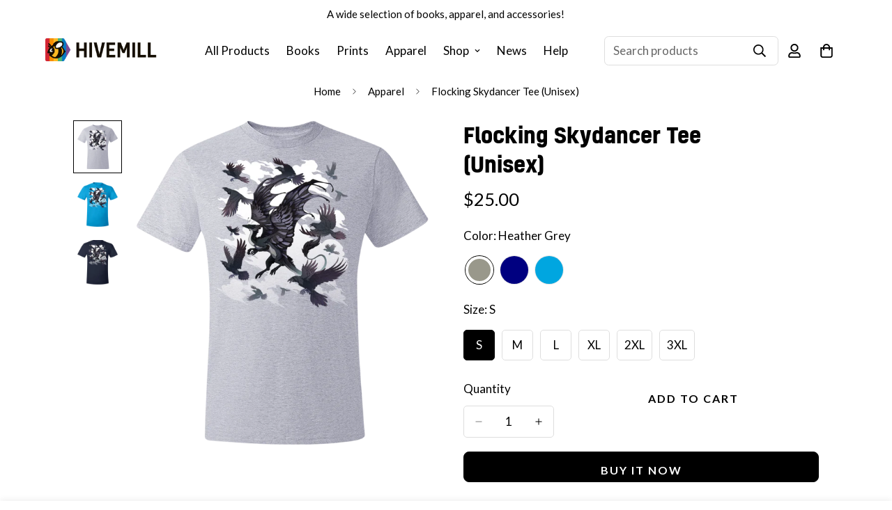

--- FILE ---
content_type: text/html; charset=utf-8
request_url: https://hivemill.com/products/flocking-skydancer-tee-unisex
body_size: 49967
content:

<!doctype html>
<html
  class="no-js  m:overflow-hidden"
  lang="en"
  data-template="product"
  
>
  <head>
    <meta charset="utf-8">
    <meta http-equiv="X-UA-Compatible" content="IE=edge">
    <meta name="viewport" content="width=device-width, initial-scale=1, maximum-scale=1.0, user-scalable=0">
    <meta name="theme-color" content="#000000">
    <link rel="canonical" href="https://hivemill.com/products/flocking-skydancer-tee-unisex">
    <link rel="preconnect" href="https://fonts.shopifycdn.com" crossorigin>
    <link rel="preconnect" href="https://cdn.shopify.com" crossorigin><link rel="shortcut icon" type="image/png" href="//hivemill.com/cdn/shop/files/Group_1233.png?crop=center&height=32&v=1666040571&width=32"><title>Flocking Skydancer Tee (Unisex) &ndash; Hivemill</title><meta name="description" content="Well, it&#39;s not quite birds of a feather, but they sure do flock together! Design by Flight Rising Shirt info: These shirts are made print-on-demand and are printed on American Apparel 2001. See sizing information for this shirt."><meta property="og:site_name" content="Hivemill">
<meta property="og:url" content="https://hivemill.com/products/flocking-skydancer-tee-unisex">
<meta property="og:title" content="Flocking Skydancer Tee (Unisex)">
<meta property="og:type" content="product">
<meta property="og:description" content="Well, it&#39;s not quite birds of a feather, but they sure do flock together! Design by Flight Rising Shirt info: These shirts are made print-on-demand and are printed on American Apparel 2001. See sizing information for this shirt."><meta property="og:image" content="http://hivemill.com/cdn/shop/products/T-FR-04-HEGR_1541095953114.png?v=1541197492">
<meta property="og:image:secure_url" content="https://hivemill.com/cdn/shop/products/T-FR-04-HEGR_1541095953114.png?v=1541197492">
<meta property="og:image:width" content="710">
<meta property="og:image:height" content="789"><meta property="og:price:amount" content="25.00">
<meta property="og:price:currency" content="USD"><meta name="twitter:site" content="@https://x.com/Hiveworks"><meta name="twitter:card" content="summary_large_image">
<meta name="twitter:title" content="Flocking Skydancer Tee (Unisex)">
<meta name="twitter:description" content="Well, it&#39;s not quite birds of a feather, but they sure do flock together! Design by Flight Rising Shirt info: These shirts are made print-on-demand and are printed on American Apparel 2001. See sizing information for this shirt.">


  <link rel="preload" as="font" href="//hivemill.com/cdn/fonts/lato/lato_n4.c3b93d431f0091c8be23185e15c9d1fee1e971c5.woff2" type="font/woff2" crossorigin>
  <link rel="preload" as="font" href="//hivemill.com/cdn/fonts/lato/lato_n7.900f219bc7337bc57a7a2151983f0a4a4d9d5dcf.woff2" type="font/woff2" crossorigin>
  
<style>
  @font-face {  font-family: M-Heading-Font;  font-weight:200;  src: url(https://cdn.shopify.com/s/files/1/0602/6961/files/kelson_ultralt-webfont.woff?v=1656729326);  font-display: swap;}@font-face {  font-family: M-Heading-Font;  font-weight:300;  src: url(https://cdn.shopify.com/s/files/1/0602/6961/files/kelson_lt-webfont.woff?v=1656729326);  font-display: swap;}@font-face {  font-family: M-Heading-Font;  font-weight:400;  src: url(https://cdn.shopify.com/s/files/1/0602/6961/files/kelson_rg-webfont.woff?v=1656728604);  font-display: swap;}@font-face {  font-family: M-Heading-Font;  font-weight:500;  src: url(https://cdn.shopify.com/s/files/1/0602/6961/files/kelson_md-webfont.woff?v=1656728604);  font-display: swap;}@font-face {  font-family: M-Heading-Font;  font-weight:700;  src: url(https://cdn.shopify.com/s/files/1/0602/6961/files/kelson_bd-webfont.woff?v=1656728604);  font-display: swap;}@font-face {  font-family: M-Heading-Font;  font-weight:800;  src: url(https://cdn.shopify.com/s/files/1/0602/6961/files/kelson_extrabd-webfont.woff?v=1656728604);  font-display: swap;}:root {  --font-stack-header: 'M-Heading-Font';  --font-weight-header: 700;}@font-face {  font-family: Lato;  font-weight: 400;  font-style: normal;  font-display: swap;  src: url("//hivemill.com/cdn/fonts/lato/lato_n4.c3b93d431f0091c8be23185e15c9d1fee1e971c5.woff2") format("woff2"),       url("//hivemill.com/cdn/fonts/lato/lato_n4.d5c00c781efb195594fd2fd4ad04f7882949e327.woff") format("woff");}@font-face {  font-family: Lato;  font-weight: 700;  font-style: normal;  font-display: swap;  src: url("//hivemill.com/cdn/fonts/lato/lato_n7.900f219bc7337bc57a7a2151983f0a4a4d9d5dcf.woff2") format("woff2"),       url("//hivemill.com/cdn/fonts/lato/lato_n7.a55c60751adcc35be7c4f8a0313f9698598612ee.woff") format("woff");}@font-face {  font-family: Lato;  font-weight: 700;  font-style: normal;  font-display: swap;  src: url("//hivemill.com/cdn/fonts/lato/lato_n7.900f219bc7337bc57a7a2151983f0a4a4d9d5dcf.woff2") format("woff2"),       url("//hivemill.com/cdn/fonts/lato/lato_n7.a55c60751adcc35be7c4f8a0313f9698598612ee.woff") format("woff");}@font-face {  font-family: Lato;  font-weight: 400;  font-style: italic;  font-display: swap;  src: url("//hivemill.com/cdn/fonts/lato/lato_i4.09c847adc47c2fefc3368f2e241a3712168bc4b6.woff2") format("woff2"),       url("//hivemill.com/cdn/fonts/lato/lato_i4.3c7d9eb6c1b0a2bf62d892c3ee4582b016d0f30c.woff") format("woff");}@font-face {  font-family: Lato;  font-weight: 700;  font-style: italic;  font-display: swap;  src: url("//hivemill.com/cdn/fonts/lato/lato_i7.16ba75868b37083a879b8dd9f2be44e067dfbf92.woff2") format("woff2"),       url("//hivemill.com/cdn/fonts/lato/lato_i7.4c07c2b3b7e64ab516aa2f2081d2bb0366b9dce8.woff") format("woff");}:root {  --font-weight-body--bold: 700;  --font-weight-body--bolder: 700;  --font-stack-body: Lato, sans-serif;  --font-style-body: normal;  --font-weight-body: 400;}
</style>
<style>
  html {
    font-size: calc(var(--font-base-size, 16) * 1px);
    -webkit-font-smoothing: antialiased;
    height: 100%;
    scroll-behavior: smooth;
  }
  body {
    margin: 0;
    font-family: var(--font-stack-body);
    font-weight: var(--font-weight-body);
    font-style: var(--font-style-body);
    color: rgb(var(--color-foreground));
    font-size: calc(var(--font-base-size, 16) * 1px);
    line-height: calc(var(--base-line-height) * 1px);
    background-color: rgb(var(--color-background));
    position: relative;
    min-height: 100%;
  }

  body,
  html {
    overflow-x: clip;
  }

  html.prevent-scroll,
  html.prevent-scroll body {
    height: auto;
    overflow: hidden !important;
  }

  html.prevent-scroll {
    padding-right: var(--m-scrollbar-width);
  }

  h1,
  h2,
  h3,
  h4,
  h5,
  h6 {
    font-family: var(--font-stack-header);
    font-weight: var(--font-weight-header);
    font-style: var(--font-style-header);
    color: rgb(var(--color-heading));
    line-height: normal;
    letter-spacing: var(--heading-letter-spacing);
  }
  h1,
  .h1 {
    font-size: calc(((var(--font-h1-mobile)) / (var(--font-base-size))) * 1rem);
    line-height: 1.278;
  }

  h2,
  .h2 {
    font-size: calc(((var(--font-h2-mobile)) / (var(--font-base-size))) * 1rem);
    line-height: 1.267;
  }

  h3,
  .h3 {
    font-size: calc(((var(--font-h3-mobile)) / (var(--font-base-size))) * 1rem);
    line-height: 1.36;
  }

  h4,
  .h4 {
    font-size: calc(((var(--font-h4-mobile)) / (var(--font-base-size))) * 1rem);
    line-height: 1.4;
  }

  h5,
  .h5 {
    font-size: calc(((var(--font-h5-mobile)) / (var(--font-base-size))) * 1rem);
    line-height: 1.5;
  }

  h6,
  .h6 {
    font-size: calc(((var(--font-h6-mobile)) / (var(--font-base-size))) * 1rem);
    line-height: 1.5;
  }

  @media only screen and (min-width: 768px) {
    .h1,
    h1 {
      font-size: calc(((var(--font-h1-tablet)) / (var(--font-base-size))) * 1rem);
      line-height: 1.238;
    }
    .h2,
    h2 {
      font-size: calc(((var(--font-h2-tablet)) / (var(--font-base-size))) * 1rem);
      line-height: 1.235;
    }
    h3,
    .h3 {
      font-size: calc(((var(--font-h3-tablet)) / (var(--font-base-size))) * 1rem);
      line-height: 1.36;
    }
    h4,
    .h4 {
      font-size: calc(((var(--font-h4-tablet)) / (var(--font-base-size))) * 1rem);
      line-height: 1.4;
    }
  }

  @media only screen and (min-width: 1280px) {
    .h1,
    h1 {
      font-size: calc(((var(--font-h1-desktop)) / (var(--font-base-size))) * 1rem);
      line-height: 1.167;
    }
    .h2,
    h2 {
      font-size: calc(((var(--font-h2-desktop)) / (var(--font-base-size))) * 1rem);
      line-height: 1.238;
    }
    h3,
    .h3 {
      font-size: calc(((var(--font-h3-desktop)) / (var(--font-base-size))) * 1rem);
      line-height: 1.278;
    }
    h4,
    .h4 {
      font-size: calc(((var(--font-h4-desktop)) / (var(--font-base-size))) * 1rem);
      line-height: 1.333;
    }
    h5,
    .h5 {
      font-size: calc(((var(--font-h5-desktop)) / (var(--font-base-size))) * 1rem);
    }
    h6,
    .h6 {
      font-size: calc(((var(--font-h6-desktop)) / (var(--font-base-size))) * 1rem);
    }
  }
  [style*='--aspect-ratio'] {
    position: relative;
    overflow: hidden;
  }
  [style*='--aspect-ratio']:before {
    display: block;
    width: 100%;
    content: '';
    height: 0px;
  }
  [style*='--aspect-ratio'] > *:first-child {
    top: 0;
    left: 0;
    right: 0;
    position: absolute !important;
    object-fit: cover;
    width: 100%;
    height: 100%;
  }
  [style*='--aspect-ratio']:before {
    padding-top: calc(100% / (0.0001 + var(--aspect-ratio, 16/9)));
  }
  @media (max-width: 767px) {
    [style*='--aspect-ratio']:before {
      padding-top: calc(100% / (0.0001 + var(--aspect-ratio-mobile, var(--aspect-ratio, 16/9))));
    }
  }
  .swiper-wrapper {
    display: flex;
  }
  .swiper-container:not(.swiper-container-initialized) .swiper-slide {
    width: calc(100% / var(--items, 1));
    flex: 0 0 auto;
  }
  @media (max-width: 1023px) {
    .swiper-container:not(.swiper-container-initialized) .swiper-slide {
      min-width: 40vw;
      flex: 0 0 auto;
    }
  }
  @media (max-width: 767px) {
    .swiper-container:not(.swiper-container-initialized) .swiper-slide {
      min-width: 66vw;
      flex: 0 0 auto;
    }
  }
</style>
<link href="//hivemill.com/cdn/shop/t/29/assets/main.css?v=112873091516746839711750841268" rel="stylesheet" type="text/css" media="all" />
<style data-shopify>
:root,.m-color-default {
      --color-background: 255,255,255;
      --color-background-secondary: 0,0,0;
  		
  	  --gradient-background: #ffffff;
  		
  		--color-foreground: 0,0,0;
  		--color-foreground-secondary: 102,102,102;
      --color-heading: 0,0,0;
  		--color-button: 0,0,0;
  		--color-button-text: 255,255,255;
  		--color-outline-button: ,,;
      --color-button-hover: 0, 0, 0;
      --color-button-text-hover: 255, 255, 255;
  		--color-border: 222,222,222;
  		--color-price-sale: 102,102,102;
  		--color-price-regular: ,,;
  		--color-form-field: 255,255,255;
  		--color-form-field-text: ,,;
  		--color-tooltip: 0,0,0;
  		--color-tooltip-text: 255,255,255;
  	}
  
.m-color-dark {
      --color-background: 0,0,0;
      --color-background-secondary: 245,245,245;
  		
  	  --gradient-background: #000000;
  		
  		--color-foreground: 255,255,255;
  		--color-foreground-secondary: 255,255,255;
      --color-heading: 255,255,255;
  		--color-button: 255,255,255;
  		--color-button-text: 34,34,34;
  		--color-outline-button: 255,255,255;
      --color-button-hover: 255, 255, 255;
      --color-button-text-hover: 34, 34, 34;
  		--color-border: 75,75,75;
  		--color-price-sale: 232,78,78;
  		--color-price-regular: 255,255,255;
  		--color-form-field: 255,255,255;
  		--color-form-field-text: 34,34,34;
  		--color-tooltip: 255,255,255;
  		--color-tooltip-text: 34,34,34;
  	}
  
.m-color-footer {
      --color-background: 245,245,245;
      --color-background-secondary: 245,245,245;
  		
  	  --gradient-background: #f5f5f5;
  		
  		--color-foreground: 0,0,0;
  		--color-foreground-secondary: 102,102,102;
      --color-heading: 34,34,34;
  		--color-button: 34,34,34;
  		--color-button-text: 255,255,255;
  		--color-outline-button: 34,34,34;
      --color-button-hover: 34, 34, 34;
      --color-button-text-hover: 255, 255, 255;
  		--color-border: 222,222,222;
  		--color-price-sale: 232,78,78;
  		--color-price-regular: 0,0,0;
  		--color-form-field: 255,255,255;
  		--color-form-field-text: 0,0,0;
  		--color-tooltip: 34,34,34;
  		--color-tooltip-text: 255,255,255;
  	}
  
.m-color-badge-hot {
      --color-background: 154,132,200;
      --color-background-secondary: 245,245,245;
  		
  	  --gradient-background: #9a84c8;
  		
  		--color-foreground: 255,255,255;
  		--color-foreground-secondary: 255,255,255;
      --color-heading: 255,255,255;
  		--color-button: 255,255,255;
  		--color-button-text: 34,34,34;
  		--color-outline-button: 255,255,255;
      --color-button-hover: 255, 255, 255;
      --color-button-text-hover: 34, 34, 34;
  		--color-border: 222,222,222;
  		--color-price-sale: 255,255,255;
  		--color-price-regular: 255,255,255;
  		--color-form-field: 255,255,255;
  		--color-form-field-text: 0,0,0;
  		--color-tooltip: 255,255,255;
  		--color-tooltip-text: 34,34,34;
  	}
  
.m-color-badge-new {
      --color-background: 73,165,148;
      --color-background-secondary: 245,245,245;
  		
  	  --gradient-background: #49a594;
  		
  		--color-foreground: 255,255,255;
  		--color-foreground-secondary: 255,255,255;
      --color-heading: 255,255,255;
  		--color-button: 255,255,255;
  		--color-button-text: 34,34,34;
  		--color-outline-button: 255,255,255;
      --color-button-hover: 255, 255, 255;
      --color-button-text-hover: 34, 34, 34;
  		--color-border: 222,222,222;
  		--color-price-sale: 255,255,255;
  		--color-price-regular: 255,255,255;
  		--color-form-field: 255,255,255;
  		--color-form-field-text: 0,0,0;
  		--color-tooltip: 255,255,255;
  		--color-tooltip-text: 34,34,34;
  	}
  
.m-color-badge-sale {
      --color-background: 218,63,63;
      --color-background-secondary: 245,245,245;
  		
  	  --gradient-background: #da3f3f;
  		
  		--color-foreground: 255,255,255;
  		--color-foreground-secondary: 255,255,255;
      --color-heading: 255,255,255;
  		--color-button: 255,255,255;
  		--color-button-text: 34,34,34;
  		--color-outline-button: 255,255,255;
      --color-button-hover: 255, 255, 255;
      --color-button-text-hover: 34, 34, 34;
  		--color-border: 222,222,222;
  		--color-price-sale: 255,255,255;
  		--color-price-regular: 255,255,255;
  		--color-form-field: 255,255,255;
  		--color-form-field-text: 0,0,0;
  		--color-tooltip: 255,255,255;
  		--color-tooltip-text: 34,34,34;
  	}
  
.m-color-scheme-cee058e4-58e3-46aa-9af9-219dadc79066 {
      --color-background: 244,244,244;
      --color-background-secondary: 245,245,245;
  		
  	  --gradient-background: #f4f4f4;
  		
  		--color-foreground: 34,34,34;
  		--color-foreground-secondary: 102,102,102;
      --color-heading: 34,34,34;
  		--color-button: 0,0,0;
  		--color-button-text: 255,255,255;
  		--color-outline-button: 0,0,0;
      --color-button-hover: 34, 34, 34;
      --color-button-text-hover: 255, 255, 255;
  		--color-border: 238,238,238;
  		--color-price-sale: 232,78,78;
  		--color-price-regular: 0,0,0;
  		--color-form-field: 242,242,242;
  		--color-form-field-text: 0,0,0;
  		--color-tooltip: 34,34,34;
  		--color-tooltip-text: 255,255,255;
  	}
  
.m-color-scheme-09e5b5b4-774c-4b6c-8025-416ced49cc74 {
      --color-background: 223,248,239;
      --color-background-secondary: 245,245,245;
  		
  	  --gradient-background: #dff8ef;
  		
  		--color-foreground: 34,34,34;
  		--color-foreground-secondary: 102,102,102;
      --color-heading: 34,34,34;
  		--color-button: 0,0,0;
  		--color-button-text: 255,255,255;
  		--color-outline-button: 0,0,0;
      --color-button-hover: 34, 34, 34;
      --color-button-text-hover: 255, 255, 255;
  		--color-border: 238,238,238;
  		--color-price-sale: 232,78,78;
  		--color-price-regular: 0,0,0;
  		--color-form-field: 255,255,255;
  		--color-form-field-text: 0,0,0;
  		--color-tooltip: 34,34,34;
  		--color-tooltip-text: 255,255,255;
  	}
  
.m-color-scheme-9e954e01-6a30-4059-9266-bfb906cf2a15 {
      --color-background: 255,255,255;
      --color-background-secondary: 255,255,255;
  		
  	  --gradient-background: #ffffff;
  		
  		--color-foreground: 0,0,0;
  		--color-foreground-secondary: 102,102,102;
      --color-heading: 0,0,0;
  		--color-button: ,,;
  		--color-button-text: ,,;
  		--color-outline-button: ,,;
      --color-button-hover: 0, 0, 0;
      --color-button-text-hover: , , ;
  		--color-border: 222,222,222;
  		--color-price-sale: 102,102,102;
  		--color-price-regular: ,,;
  		--color-form-field: 255,255,255;
  		--color-form-field-text: ,,;
  		--color-tooltip: 0,0,0;
  		--color-tooltip-text: ,,;
  	}
  
.m-color-scheme-0691e800-ea86-4525-9691-c8f645cacc45 {
      --color-background: 255,255,255;
      --color-background-secondary: 0,0,0;
  		
  	  --gradient-background: #ffffff;
  		
  		--color-foreground: 0,0,0;
  		--color-foreground-secondary: 102,102,102;
      --color-heading: 0,0,0;
  		--color-button: 0,0,0;
  		--color-button-text: 255,255,255;
  		--color-outline-button: ,,;
      --color-button-hover: 0, 0, 0;
      --color-button-text-hover: 255, 255, 255;
  		--color-border: 222,222,222;
  		--color-price-sale: 102,102,102;
  		--color-price-regular: ,,;
  		--color-form-field: 255,255,255;
  		--color-form-field-text: ,,;
  		--color-tooltip: 0,0,0;
  		--color-tooltip-text: 255,255,255;
  	}
  
  .m-color-default, .m-color-dark, .m-color-footer, .m-color-badge-hot, .m-color-badge-new, .m-color-badge-sale, .m-color-scheme-cee058e4-58e3-46aa-9af9-219dadc79066, .m-color-scheme-09e5b5b4-774c-4b6c-8025-416ced49cc74, .m-color-scheme-9e954e01-6a30-4059-9266-bfb906cf2a15, .m-color-scheme-0691e800-ea86-4525-9691-c8f645cacc45 {
  	color: rgb(var(--color-foreground));
  	background-color: rgb(var(--color-background));
  }:root {     /* ANIMATIONS */  	--m-duration-short: .1s;     --m-duration-default: .25s;     --m-duration-long: .5s;     --m-duration-image: .65s;     --m-duration-animate: 1s;     --m-animation-duration: 600ms;     --m-animation-fade-in-up: m-fade-in-up var(--m-animation-duration) cubic-bezier(0, 0, 0.3, 1) forwards;     --m-animation-fade-in-left: m-fade-in-left var(--m-animation-duration) cubic-bezier(0, 0, 0.3, 1) forwards;     --m-animation-fade-in-right: m-fade-in-right var(--m-animation-duration) cubic-bezier(0, 0, 0.3, 1) forwards;     --m-animation-fade-in-left-rtl: m-fade-in-left-rtl var(--m-animation-duration) cubic-bezier(0, 0, 0.3, 1) forwards;     --m-animation-fade-in-right-rtl: m-fade-in-right-rtl var(--m-animation-duration) cubic-bezier(0, 0, 0.3, 1) forwards;     --m-animation-fade-in: m-fade-in calc(var(--m-animation-duration) * 2) cubic-bezier(0, 0, 0.3, 1);     --m-animation-zoom-fade: m-zoom-fade var(--m-animation-duration) ease forwards;  	/* BODY */  	--base-line-height: 24;   /* INPUTS */   --inputs-border-width: 1px;  	--inputs-radius: 5px;  	/* BUTTON */  	--btn-letter-spacing: 2px;  	--btn-border-radius: 8px;  	--btn-border-width: 1px;  	--btn-line-height: 32px;  	  	--btn-text-transform: uppercase;  	  	/* COUNT BUBBLE */  	--color-cart-wishlist-count: #ffffff;  	--bg-cart-wishlist-count: #da3f3f;  	/* OVERLAY */  	--color-image-overlay: #000000;  	--opacity-image-overlay: 0.2;  	/* Notification */  	--color-success: 58,135,53;  	--color-warning: 210,134,26;    --color-error: 218, 63, 63;    --color-error-bg: #fbeaea;    --color-warning-bg: #faecd7;    --color-success-bg: #d1eccf;  	/* CUSTOM COLOR */  	--text-black: 0,0,0;  	--text-white: 255,255,255;  	--bg-black: 0,0,0;  	--bg-white: 255,255,255;  	--rounded-full: 9999px;  	--bg-card-placeholder: rgba(243,243,243,1);  	--arrow-select-box: url(//hivemill.com/cdn/shop/t/29/assets/ar-down.svg?v=92728264558441377851750841269);  	/* FONT SIZES */  	--font-base-size: 17;  	--font-btn-size: 16px;  	--font-btn-weight: 600;  	--font-h1-desktop: 60;  	--font-h1-tablet: 42;  	--font-h1-mobile: 36;  	--font-h2-desktop: 42;  	--font-h2-tablet: 33;  	--font-h2-mobile: 29;  	--font-h3-desktop: 34;  	--font-h3-tablet: 27;  	--font-h3-mobile: 23;  	--font-h4-desktop: 24;  	--font-h4-tablet: 19;  	--font-h4-mobile: 19;  	--font-h5-desktop: 19;  	--font-h5-mobile: 17;  	--font-h6-desktop: 17;  	--font-h6-mobile: 17;  	--heading-letter-spacing: 0px;   --arrow-down-url: url(//hivemill.com/cdn/shop/t/29/assets/arrow-down.svg?v=157552497485556416461750841268);   --arrow-down-white-url: url(//hivemill.com/cdn/shop/t/29/assets/arrow-down-white.svg?v=70535736727834135531750841269);   --product-title-line-clamp: unset;  	--spacing-sections-desktop: 100px;   --spacing-sections-laptop: 80px;   --spacing-sections-tablet: 60px;   --spacing-sections-mobile: 48px;  	/* LAYOUT */  	--container-width: 1100px;   --fluid-container-width: 1620px;   --fluid-container-offset: 65px;   /* CORNER RADIUS */   --blocks-radius: 0px;   --medium-blocks-radius: 0px;   --pcard-radius: 0px;  }
</style><link rel="stylesheet" href="//hivemill.com/cdn/shop/t/29/assets/cart.css?v=9189454619990308861750841269" media="print" onload="this.media='all'">
<noscript><link href="//hivemill.com/cdn/shop/t/29/assets/cart.css?v=9189454619990308861750841269" rel="stylesheet" type="text/css" media="all" /></noscript><link href="//hivemill.com/cdn/shop/t/29/assets/vendor.css?v=78734522753772538311750841270" rel="stylesheet" type="text/css" media="all" /><link rel="stylesheet" href="//hivemill.com/cdn/shop/t/29/assets/custom-style.css?v=68377333970908838601750841268" media="print" onload="this.media='all'">
<link rel="stylesheet" href="//hivemill.com/cdn/shop/t/29/assets/custom.css?v=110497147307254284601750841314" media="print" onload="this.media='all'">
<noscript><link href="//hivemill.com/cdn/shop/t/29/assets/custom-style.css?v=68377333970908838601750841268" rel="stylesheet" type="text/css" media="all" /></noscript>
<noscript><link href="//hivemill.com/cdn/shop/t/29/assets/custom.css?v=110497147307254284601750841314" rel="stylesheet" type="text/css" media="all" /></noscript><style data-shopify>.sf-nav li.sf-menu-item--mega .sf__menu-item-level2 .sf__sub-menu-link2 {display: none;}.sf-nav li.sf-menu-item--mega .sf-menu-submenu__content {  padding-top: 20px;}.sf-topbar {  border-color: #eee;}[id$="16225125199f82d8fe"] .section-my {  padding-top: 45px;  padding-bottom: 45px;  margin-bottom: 0;  margin-top: 0;}[id$="16225125199f82d8fe"] {  border-top: 1px solid #eee;}.sf__font-normal {  font-weight: 400;}[id$="16225316461d1cff80"]  .collection-card__info  h3  a {  font-weight: 400;  font-size: 24px;  line-height: 34px;  margin-bottom: 4px;}[id$="16225316461d1cff80"]  .collection-card__info  p {  color: #666;}[id$="16225125199f82d8fe"] .sf-icon-box__text h3 {  line-height: 26px;  font-size: 20px;  font-weight: 500;}@media (min-width: 1536px) {  [id$="1621243260e1af0c20"] .slide__block-title {    font-size: 100px;    line-height: 95px;  }}@media (max-width: 576px) {  [id$="1621243260e1af0c20"] a.sf__mobile-button,  [id$="162251092958fcda7c"] .sf__btn-primary,  [id$="162251092958fcda7c"] .sf__btn-secondary {    width: 100%;  }  [id$="16225316461d1cff80"] .section__heading {    text-align: center;  }  [id$="16225316461d1cff80"]    .collection-card__info    h3    a {    font-weight: 500;  }  [id$="16225316461d1cff80"]    .collection-card__info    p {    font-size: 14px;    line-height: 20px;  }  [id$="16225125199f82d8fe"] .sf-icon-box__text h3 {    font-size: 18px;    margin-bottom: 2px;  }}
</style>


<script src="//hivemill.com/cdn/shop/t/29/assets/product-list.js?v=133975944838759569291750841268" defer="defer"></script>
<script src="//hivemill.com/cdn/shop/t/29/assets/vendor.js?v=119957582363934401191750841268" defer="defer"></script>
    <script src="//hivemill.com/cdn/shop/t/29/assets/theme-global.js?v=89657562916315813401750841270" defer="defer"></script><script>window.performance && window.performance.mark && window.performance.mark('shopify.content_for_header.start');</script><meta id="shopify-digital-wallet" name="shopify-digital-wallet" content="/6026961/digital_wallets/dialog">
<meta name="shopify-checkout-api-token" content="a0cce3bc75ada53a82a816ed20432a53">
<meta id="in-context-paypal-metadata" data-shop-id="6026961" data-venmo-supported="false" data-environment="production" data-locale="en_US" data-paypal-v4="true" data-currency="USD">
<link rel="alternate" type="application/json+oembed" href="https://hivemill.com/products/flocking-skydancer-tee-unisex.oembed">
<script async="async" src="/checkouts/internal/preloads.js?locale=en-US"></script>
<script id="apple-pay-shop-capabilities" type="application/json">{"shopId":6026961,"countryCode":"US","currencyCode":"USD","merchantCapabilities":["supports3DS"],"merchantId":"gid:\/\/shopify\/Shop\/6026961","merchantName":"Hivemill","requiredBillingContactFields":["postalAddress","email"],"requiredShippingContactFields":["postalAddress","email"],"shippingType":"shipping","supportedNetworks":["visa","masterCard","amex","discover","elo","jcb"],"total":{"type":"pending","label":"Hivemill","amount":"1.00"},"shopifyPaymentsEnabled":true,"supportsSubscriptions":true}</script>
<script id="shopify-features" type="application/json">{"accessToken":"a0cce3bc75ada53a82a816ed20432a53","betas":["rich-media-storefront-analytics"],"domain":"hivemill.com","predictiveSearch":true,"shopId":6026961,"locale":"en"}</script>
<script>var Shopify = Shopify || {};
Shopify.shop = "hivemill.myshopify.com";
Shopify.locale = "en";
Shopify.currency = {"active":"USD","rate":"1.0"};
Shopify.country = "US";
Shopify.theme = {"name":"MINIMOG v5.8.0 (06\/25)","id":134078857329,"schema_name":"Minimog - OS 2.0","schema_version":"5.8.0","theme_store_id":null,"role":"main"};
Shopify.theme.handle = "null";
Shopify.theme.style = {"id":null,"handle":null};
Shopify.cdnHost = "hivemill.com/cdn";
Shopify.routes = Shopify.routes || {};
Shopify.routes.root = "/";</script>
<script type="module">!function(o){(o.Shopify=o.Shopify||{}).modules=!0}(window);</script>
<script>!function(o){function n(){var o=[];function n(){o.push(Array.prototype.slice.apply(arguments))}return n.q=o,n}var t=o.Shopify=o.Shopify||{};t.loadFeatures=n(),t.autoloadFeatures=n()}(window);</script>
<script id="shop-js-analytics" type="application/json">{"pageType":"product"}</script>
<script defer="defer" async type="module" src="//hivemill.com/cdn/shopifycloud/shop-js/modules/v2/client.init-shop-cart-sync_BT-GjEfc.en.esm.js"></script>
<script defer="defer" async type="module" src="//hivemill.com/cdn/shopifycloud/shop-js/modules/v2/chunk.common_D58fp_Oc.esm.js"></script>
<script defer="defer" async type="module" src="//hivemill.com/cdn/shopifycloud/shop-js/modules/v2/chunk.modal_xMitdFEc.esm.js"></script>
<script type="module">
  await import("//hivemill.com/cdn/shopifycloud/shop-js/modules/v2/client.init-shop-cart-sync_BT-GjEfc.en.esm.js");
await import("//hivemill.com/cdn/shopifycloud/shop-js/modules/v2/chunk.common_D58fp_Oc.esm.js");
await import("//hivemill.com/cdn/shopifycloud/shop-js/modules/v2/chunk.modal_xMitdFEc.esm.js");

  window.Shopify.SignInWithShop?.initShopCartSync?.({"fedCMEnabled":true,"windoidEnabled":true});

</script>
<script>(function() {
  var isLoaded = false;
  function asyncLoad() {
    if (isLoaded) return;
    isLoaded = true;
    var urls = ["https:\/\/cdn.hextom.com\/js\/quickannouncementbar.js?shop=hivemill.myshopify.com"];
    for (var i = 0; i < urls.length; i++) {
      var s = document.createElement('script');
      s.type = 'text/javascript';
      s.async = true;
      s.src = urls[i];
      var x = document.getElementsByTagName('script')[0];
      x.parentNode.insertBefore(s, x);
    }
  };
  if(window.attachEvent) {
    window.attachEvent('onload', asyncLoad);
  } else {
    window.addEventListener('load', asyncLoad, false);
  }
})();</script>
<script id="__st">var __st={"a":6026961,"offset":-18000,"reqid":"94acb68e-da46-41ce-8ac8-409b20fb67e4-1769142154","pageurl":"hivemill.com\/products\/flocking-skydancer-tee-unisex","u":"1818132b6679","p":"product","rtyp":"product","rid":1820066283633};</script>
<script>window.ShopifyPaypalV4VisibilityTracking = true;</script>
<script id="captcha-bootstrap">!function(){'use strict';const t='contact',e='account',n='new_comment',o=[[t,t],['blogs',n],['comments',n],[t,'customer']],c=[[e,'customer_login'],[e,'guest_login'],[e,'recover_customer_password'],[e,'create_customer']],r=t=>t.map((([t,e])=>`form[action*='/${t}']:not([data-nocaptcha='true']) input[name='form_type'][value='${e}']`)).join(','),a=t=>()=>t?[...document.querySelectorAll(t)].map((t=>t.form)):[];function s(){const t=[...o],e=r(t);return a(e)}const i='password',u='form_key',d=['recaptcha-v3-token','g-recaptcha-response','h-captcha-response',i],f=()=>{try{return window.sessionStorage}catch{return}},m='__shopify_v',_=t=>t.elements[u];function p(t,e,n=!1){try{const o=window.sessionStorage,c=JSON.parse(o.getItem(e)),{data:r}=function(t){const{data:e,action:n}=t;return t[m]||n?{data:e,action:n}:{data:t,action:n}}(c);for(const[e,n]of Object.entries(r))t.elements[e]&&(t.elements[e].value=n);n&&o.removeItem(e)}catch(o){console.error('form repopulation failed',{error:o})}}const l='form_type',E='cptcha';function T(t){t.dataset[E]=!0}const w=window,h=w.document,L='Shopify',v='ce_forms',y='captcha';let A=!1;((t,e)=>{const n=(g='f06e6c50-85a8-45c8-87d0-21a2b65856fe',I='https://cdn.shopify.com/shopifycloud/storefront-forms-hcaptcha/ce_storefront_forms_captcha_hcaptcha.v1.5.2.iife.js',D={infoText:'Protected by hCaptcha',privacyText:'Privacy',termsText:'Terms'},(t,e,n)=>{const o=w[L][v],c=o.bindForm;if(c)return c(t,g,e,D).then(n);var r;o.q.push([[t,g,e,D],n]),r=I,A||(h.body.append(Object.assign(h.createElement('script'),{id:'captcha-provider',async:!0,src:r})),A=!0)});var g,I,D;w[L]=w[L]||{},w[L][v]=w[L][v]||{},w[L][v].q=[],w[L][y]=w[L][y]||{},w[L][y].protect=function(t,e){n(t,void 0,e),T(t)},Object.freeze(w[L][y]),function(t,e,n,w,h,L){const[v,y,A,g]=function(t,e,n){const i=e?o:[],u=t?c:[],d=[...i,...u],f=r(d),m=r(i),_=r(d.filter((([t,e])=>n.includes(e))));return[a(f),a(m),a(_),s()]}(w,h,L),I=t=>{const e=t.target;return e instanceof HTMLFormElement?e:e&&e.form},D=t=>v().includes(t);t.addEventListener('submit',(t=>{const e=I(t);if(!e)return;const n=D(e)&&!e.dataset.hcaptchaBound&&!e.dataset.recaptchaBound,o=_(e),c=g().includes(e)&&(!o||!o.value);(n||c)&&t.preventDefault(),c&&!n&&(function(t){try{if(!f())return;!function(t){const e=f();if(!e)return;const n=_(t);if(!n)return;const o=n.value;o&&e.removeItem(o)}(t);const e=Array.from(Array(32),(()=>Math.random().toString(36)[2])).join('');!function(t,e){_(t)||t.append(Object.assign(document.createElement('input'),{type:'hidden',name:u})),t.elements[u].value=e}(t,e),function(t,e){const n=f();if(!n)return;const o=[...t.querySelectorAll(`input[type='${i}']`)].map((({name:t})=>t)),c=[...d,...o],r={};for(const[a,s]of new FormData(t).entries())c.includes(a)||(r[a]=s);n.setItem(e,JSON.stringify({[m]:1,action:t.action,data:r}))}(t,e)}catch(e){console.error('failed to persist form',e)}}(e),e.submit())}));const S=(t,e)=>{t&&!t.dataset[E]&&(n(t,e.some((e=>e===t))),T(t))};for(const o of['focusin','change'])t.addEventListener(o,(t=>{const e=I(t);D(e)&&S(e,y())}));const B=e.get('form_key'),M=e.get(l),P=B&&M;t.addEventListener('DOMContentLoaded',(()=>{const t=y();if(P)for(const e of t)e.elements[l].value===M&&p(e,B);[...new Set([...A(),...v().filter((t=>'true'===t.dataset.shopifyCaptcha))])].forEach((e=>S(e,t)))}))}(h,new URLSearchParams(w.location.search),n,t,e,['guest_login'])})(!0,!0)}();</script>
<script integrity="sha256-4kQ18oKyAcykRKYeNunJcIwy7WH5gtpwJnB7kiuLZ1E=" data-source-attribution="shopify.loadfeatures" defer="defer" src="//hivemill.com/cdn/shopifycloud/storefront/assets/storefront/load_feature-a0a9edcb.js" crossorigin="anonymous"></script>
<script data-source-attribution="shopify.dynamic_checkout.dynamic.init">var Shopify=Shopify||{};Shopify.PaymentButton=Shopify.PaymentButton||{isStorefrontPortableWallets:!0,init:function(){window.Shopify.PaymentButton.init=function(){};var t=document.createElement("script");t.src="https://hivemill.com/cdn/shopifycloud/portable-wallets/latest/portable-wallets.en.js",t.type="module",document.head.appendChild(t)}};
</script>
<script data-source-attribution="shopify.dynamic_checkout.buyer_consent">
  function portableWalletsHideBuyerConsent(e){var t=document.getElementById("shopify-buyer-consent"),n=document.getElementById("shopify-subscription-policy-button");t&&n&&(t.classList.add("hidden"),t.setAttribute("aria-hidden","true"),n.removeEventListener("click",e))}function portableWalletsShowBuyerConsent(e){var t=document.getElementById("shopify-buyer-consent"),n=document.getElementById("shopify-subscription-policy-button");t&&n&&(t.classList.remove("hidden"),t.removeAttribute("aria-hidden"),n.addEventListener("click",e))}window.Shopify?.PaymentButton&&(window.Shopify.PaymentButton.hideBuyerConsent=portableWalletsHideBuyerConsent,window.Shopify.PaymentButton.showBuyerConsent=portableWalletsShowBuyerConsent);
</script>
<script>
  function portableWalletsCleanup(e){e&&e.src&&console.error("Failed to load portable wallets script "+e.src);var t=document.querySelectorAll("shopify-accelerated-checkout .shopify-payment-button__skeleton, shopify-accelerated-checkout-cart .wallet-cart-button__skeleton"),e=document.getElementById("shopify-buyer-consent");for(let e=0;e<t.length;e++)t[e].remove();e&&e.remove()}function portableWalletsNotLoadedAsModule(e){e instanceof ErrorEvent&&"string"==typeof e.message&&e.message.includes("import.meta")&&"string"==typeof e.filename&&e.filename.includes("portable-wallets")&&(window.removeEventListener("error",portableWalletsNotLoadedAsModule),window.Shopify.PaymentButton.failedToLoad=e,"loading"===document.readyState?document.addEventListener("DOMContentLoaded",window.Shopify.PaymentButton.init):window.Shopify.PaymentButton.init())}window.addEventListener("error",portableWalletsNotLoadedAsModule);
</script>

<script type="module" src="https://hivemill.com/cdn/shopifycloud/portable-wallets/latest/portable-wallets.en.js" onError="portableWalletsCleanup(this)" crossorigin="anonymous"></script>
<script nomodule>
  document.addEventListener("DOMContentLoaded", portableWalletsCleanup);
</script>

<script id='scb4127' type='text/javascript' async='' src='https://hivemill.com/cdn/shopifycloud/privacy-banner/storefront-banner.js'></script><link id="shopify-accelerated-checkout-styles" rel="stylesheet" media="screen" href="https://hivemill.com/cdn/shopifycloud/portable-wallets/latest/accelerated-checkout-backwards-compat.css" crossorigin="anonymous">
<style id="shopify-accelerated-checkout-cart">
        #shopify-buyer-consent {
  margin-top: 1em;
  display: inline-block;
  width: 100%;
}

#shopify-buyer-consent.hidden {
  display: none;
}

#shopify-subscription-policy-button {
  background: none;
  border: none;
  padding: 0;
  text-decoration: underline;
  font-size: inherit;
  cursor: pointer;
}

#shopify-subscription-policy-button::before {
  box-shadow: none;
}

      </style>

<script>window.performance && window.performance.mark && window.performance.mark('shopify.content_for_header.end');</script>

    <script>
      document.documentElement.className = document.documentElement.className.replace('no-js', 'js');
      if (Shopify.designMode) {
        document.documentElement.classList.add('shopify-design-mode');
      }
    </script>
    <script>window.MinimogTheme = {};window.MinimogLibs = {};window.MinimogStrings = {  addToCart: "Add to cart",  soldOut: "Sold Out",  unavailable: "Unavailable",  inStock: "In Stock",  lowStock: 'Low stock',  inventoryQuantityHtml: '<span class="m-product-inventory__quantity">{{ quantity }}</span> In stock',  inventoryLowQuantityHtml: 'Only <span class="m-product-inventory__quantity">{{ quantity }}</span> left',  checkout: "Check out",  viewCart: "View Cart",  cartRemove: "Remove",  zipcodeValidate: "Zip code can\u0026#39;t be blank",  noShippingRate: "There are no shipping rates for your address.",  shippingRatesResult: "We found {{count}} shipping rate(s) for your address",  recommendTitle: "Recommendation for you",  shipping: "Shipping",  add: "Add",  itemAdded: "Product added to cart successfully",  requiredField: "Please fill all the required fields(*) before Add To Cart!",  hours: "hours",  mins: "mins",  outOfStock: "Out of stock",  sold: "Sold",  available: "Available",  preorder: "Pre-order",  sold_out_items_message: "The product is already sold out.",  unitPrice: "Unit price",  unitPriceSeparator: "per",  cartError: "There was an error while updating your cart. Please try again.",  quantityError: "Not enough items available. Only {{ quantity }} left.' }}",  duplicateDiscountError: `Translation missing: en.cart.general.discount_duplicate_error_message`,   applyDiscountError: `Translation missing: en.cart.general.discount_apply_error_message`,  selectVariant: "Please select a variant before adding the product to your cart.",  valideDateTimeDelivery: "Please choose the current or future time."};window.MinimogThemeStyles = {  product: "https://hivemill.com/cdn/shop/t/29/assets/product.css?v=125051813082444491211750841269"};window.MinimogThemeScripts = {  productModel: "https://hivemill.com/cdn/shop/t/29/assets/product-model.js?v=74883181231862109891750841270",  productMedia: "https://hivemill.com/cdn/shop/t/29/assets/product-media.js?v=162792397983317663931750841268",  variantsPicker: "https://hivemill.com/cdn/shop/t/29/assets/variant-picker.js?v=66761027898496351631750841269",  productInfo: "https://hivemill.com/cdn/shop/t/29/assets/product-info.js?v=164532907815921985711750841270"};window.MinimogSettings = {  design_mode: false,  requestPath: "\/products\/flocking-skydancer-tee-unisex",  template: "product",  templateName: "product",productHandle: "flocking-skydancer-tee-unisex",    productId: 1820066283633,currency_code: "USD",  money_format: "\u003cspan class=money\u003e${{amount}}\u003c\/span\u003e",  base_url: window.location.origin + Shopify.routes.root,  money_with_currency_format: "${{amount}} USD",  theme: {    id: 134078857329,    name: "MINIMOG v5.8.0 (06\/25)",    role: "main",    version: "5.8.0",    online_store_version: "2.0",    preview_url: "https://hivemill.com?preview_theme_id=134078857329",  },  shop_domain: "https:\/\/hivemill.com",  shop_locale: {    published: [{"shop_locale":{"locale":"en","enabled":true,"primary":true,"published":true}}],    current: "en",    primary: "en",  },  routes: {    root: "\/",    cart: "\/cart",    product_recommendations_url: "\/recommendations\/products",    cart_add_url: '/cart/add',    cart_change_url: '/cart/change',    cart_update_url: '/cart/update',    predictive_search_url: '/search/suggest',    search_url: '/search'  },  hide_unavailable_product_options: true,  pcard_image_ratio: "1\/1",  cookie_consent_allow: "Allow cookies",  cookie_consent_message: "This website uses cookies to ensure you get the best experience on our website.",  cookie_consent_placement: "bottom-left",  cookie_consent_learnmore_link: "https:\/\/www.cookiesandyou.com\/",  cookie_consent_learnmore: "Learn more",  cookie_consent_theme: "white",  cookie_consent_decline: "Decline",  show_cookie_consent: true,  product_colors: "red: #FF6961,\nyellow: #FDDA76,\nblack: #000000,\nblack band: #000000,\nblue: #8DB4D2,\ngreen: #C1E1C1,\npurple: #B19CD9,\nsilver: #EEEEEF,\nwhite: #FFFFFF,\nbrown: #836953,\nlight brown: #B5651D,\ndark turquoise: #23cddc,\norange: #FFB347,\ntan: #E9D1BF,\nviolet: #B490B0,\npink: #FFD1DC,\ngrey: #E0E0E0,\nsky: #96BDC6,\npale leaf: #CCD4BF,\nlight blue: #b1c5d4,\ndark grey: #aca69f,\nbeige: #EBE6DB,\nbeige band: #EED9C4,\ndark blue: #063e66,\ncream: #FFFFCC,\nlight pink: #FBCFCD,\nmint: #bedce3,\ndark gray: #3A3B3C,\nrosy brown: #c4a287,\nlight grey:#D3D3D3,\ncopper: #B87333,\nrose gold: #ECC5C0,\nnight blue: #151B54,\ncoral: #FF7F50,\nlight purple: #C6AEC7,\ncranberry: #910011,\nroyal blue: #0050a5,\ncreme: #FBEBCF,\nteal: #00A6E0,\ncardinal: #C41E3A,\nlapis: #26619C,\nsport grey: #97999B,\nheather grey: #99988B",  use_ajax_atc: true,  discount_code_enable: true,  enable_cart_drawer: true,  pcard_show_lowest_prices: true,  date_now: "2026\/01\/22 23:22:00-0500 (EST)",  foxKitBaseUrl: "foxkit.app"};</script>

    
  <!-- BEGIN app block: shopify://apps/klaviyo-email-marketing-sms/blocks/klaviyo-onsite-embed/2632fe16-c075-4321-a88b-50b567f42507 -->












  <script async src="https://static.klaviyo.com/onsite/js/KxaBgf/klaviyo.js?company_id=KxaBgf"></script>
  <script>!function(){if(!window.klaviyo){window._klOnsite=window._klOnsite||[];try{window.klaviyo=new Proxy({},{get:function(n,i){return"push"===i?function(){var n;(n=window._klOnsite).push.apply(n,arguments)}:function(){for(var n=arguments.length,o=new Array(n),w=0;w<n;w++)o[w]=arguments[w];var t="function"==typeof o[o.length-1]?o.pop():void 0,e=new Promise((function(n){window._klOnsite.push([i].concat(o,[function(i){t&&t(i),n(i)}]))}));return e}}})}catch(n){window.klaviyo=window.klaviyo||[],window.klaviyo.push=function(){var n;(n=window._klOnsite).push.apply(n,arguments)}}}}();</script>

  
    <script id="viewed_product">
      if (item == null) {
        var _learnq = _learnq || [];

        var MetafieldReviews = null
        var MetafieldYotpoRating = null
        var MetafieldYotpoCount = null
        var MetafieldLooxRating = null
        var MetafieldLooxCount = null
        var okendoProduct = null
        var okendoProductReviewCount = null
        var okendoProductReviewAverageValue = null
        try {
          // The following fields are used for Customer Hub recently viewed in order to add reviews.
          // This information is not part of __kla_viewed. Instead, it is part of __kla_viewed_reviewed_items
          MetafieldReviews = {};
          MetafieldYotpoRating = null
          MetafieldYotpoCount = null
          MetafieldLooxRating = null
          MetafieldLooxCount = null

          okendoProduct = null
          // If the okendo metafield is not legacy, it will error, which then requires the new json formatted data
          if (okendoProduct && 'error' in okendoProduct) {
            okendoProduct = null
          }
          okendoProductReviewCount = okendoProduct ? okendoProduct.reviewCount : null
          okendoProductReviewAverageValue = okendoProduct ? okendoProduct.reviewAverageValue : null
        } catch (error) {
          console.error('Error in Klaviyo onsite reviews tracking:', error);
        }

        var item = {
          Name: "Flocking Skydancer Tee (Unisex)",
          ProductID: 1820066283633,
          Categories: ["Apparel","Flight Rising","z_20% Holiday Sale"],
          ImageURL: "https://hivemill.com/cdn/shop/products/T-FR-04-HEGR_1541095953114_grande.png?v=1541197492",
          URL: "https://hivemill.com/products/flocking-skydancer-tee-unisex",
          Brand: "Flight Rising",
          Price: "$25.00",
          Value: "25.00",
          CompareAtPrice: "$0.00"
        };
        _learnq.push(['track', 'Viewed Product', item]);
        _learnq.push(['trackViewedItem', {
          Title: item.Name,
          ItemId: item.ProductID,
          Categories: item.Categories,
          ImageUrl: item.ImageURL,
          Url: item.URL,
          Metadata: {
            Brand: item.Brand,
            Price: item.Price,
            Value: item.Value,
            CompareAtPrice: item.CompareAtPrice
          },
          metafields:{
            reviews: MetafieldReviews,
            yotpo:{
              rating: MetafieldYotpoRating,
              count: MetafieldYotpoCount,
            },
            loox:{
              rating: MetafieldLooxRating,
              count: MetafieldLooxCount,
            },
            okendo: {
              rating: okendoProductReviewAverageValue,
              count: okendoProductReviewCount,
            }
          }
        }]);
      }
    </script>
  




  <script>
    window.klaviyoReviewsProductDesignMode = false
  </script>







<!-- END app block --><link href="https://monorail-edge.shopifysvc.com" rel="dns-prefetch">
<script>(function(){if ("sendBeacon" in navigator && "performance" in window) {try {var session_token_from_headers = performance.getEntriesByType('navigation')[0].serverTiming.find(x => x.name == '_s').description;} catch {var session_token_from_headers = undefined;}var session_cookie_matches = document.cookie.match(/_shopify_s=([^;]*)/);var session_token_from_cookie = session_cookie_matches && session_cookie_matches.length === 2 ? session_cookie_matches[1] : "";var session_token = session_token_from_headers || session_token_from_cookie || "";function handle_abandonment_event(e) {var entries = performance.getEntries().filter(function(entry) {return /monorail-edge.shopifysvc.com/.test(entry.name);});if (!window.abandonment_tracked && entries.length === 0) {window.abandonment_tracked = true;var currentMs = Date.now();var navigation_start = performance.timing.navigationStart;var payload = {shop_id: 6026961,url: window.location.href,navigation_start,duration: currentMs - navigation_start,session_token,page_type: "product"};window.navigator.sendBeacon("https://monorail-edge.shopifysvc.com/v1/produce", JSON.stringify({schema_id: "online_store_buyer_site_abandonment/1.1",payload: payload,metadata: {event_created_at_ms: currentMs,event_sent_at_ms: currentMs}}));}}window.addEventListener('pagehide', handle_abandonment_event);}}());</script>
<script id="web-pixels-manager-setup">(function e(e,d,r,n,o){if(void 0===o&&(o={}),!Boolean(null===(a=null===(i=window.Shopify)||void 0===i?void 0:i.analytics)||void 0===a?void 0:a.replayQueue)){var i,a;window.Shopify=window.Shopify||{};var t=window.Shopify;t.analytics=t.analytics||{};var s=t.analytics;s.replayQueue=[],s.publish=function(e,d,r){return s.replayQueue.push([e,d,r]),!0};try{self.performance.mark("wpm:start")}catch(e){}var l=function(){var e={modern:/Edge?\/(1{2}[4-9]|1[2-9]\d|[2-9]\d{2}|\d{4,})\.\d+(\.\d+|)|Firefox\/(1{2}[4-9]|1[2-9]\d|[2-9]\d{2}|\d{4,})\.\d+(\.\d+|)|Chrom(ium|e)\/(9{2}|\d{3,})\.\d+(\.\d+|)|(Maci|X1{2}).+ Version\/(15\.\d+|(1[6-9]|[2-9]\d|\d{3,})\.\d+)([,.]\d+|)( \(\w+\)|)( Mobile\/\w+|) Safari\/|Chrome.+OPR\/(9{2}|\d{3,})\.\d+\.\d+|(CPU[ +]OS|iPhone[ +]OS|CPU[ +]iPhone|CPU IPhone OS|CPU iPad OS)[ +]+(15[._]\d+|(1[6-9]|[2-9]\d|\d{3,})[._]\d+)([._]\d+|)|Android:?[ /-](13[3-9]|1[4-9]\d|[2-9]\d{2}|\d{4,})(\.\d+|)(\.\d+|)|Android.+Firefox\/(13[5-9]|1[4-9]\d|[2-9]\d{2}|\d{4,})\.\d+(\.\d+|)|Android.+Chrom(ium|e)\/(13[3-9]|1[4-9]\d|[2-9]\d{2}|\d{4,})\.\d+(\.\d+|)|SamsungBrowser\/([2-9]\d|\d{3,})\.\d+/,legacy:/Edge?\/(1[6-9]|[2-9]\d|\d{3,})\.\d+(\.\d+|)|Firefox\/(5[4-9]|[6-9]\d|\d{3,})\.\d+(\.\d+|)|Chrom(ium|e)\/(5[1-9]|[6-9]\d|\d{3,})\.\d+(\.\d+|)([\d.]+$|.*Safari\/(?![\d.]+ Edge\/[\d.]+$))|(Maci|X1{2}).+ Version\/(10\.\d+|(1[1-9]|[2-9]\d|\d{3,})\.\d+)([,.]\d+|)( \(\w+\)|)( Mobile\/\w+|) Safari\/|Chrome.+OPR\/(3[89]|[4-9]\d|\d{3,})\.\d+\.\d+|(CPU[ +]OS|iPhone[ +]OS|CPU[ +]iPhone|CPU IPhone OS|CPU iPad OS)[ +]+(10[._]\d+|(1[1-9]|[2-9]\d|\d{3,})[._]\d+)([._]\d+|)|Android:?[ /-](13[3-9]|1[4-9]\d|[2-9]\d{2}|\d{4,})(\.\d+|)(\.\d+|)|Mobile Safari.+OPR\/([89]\d|\d{3,})\.\d+\.\d+|Android.+Firefox\/(13[5-9]|1[4-9]\d|[2-9]\d{2}|\d{4,})\.\d+(\.\d+|)|Android.+Chrom(ium|e)\/(13[3-9]|1[4-9]\d|[2-9]\d{2}|\d{4,})\.\d+(\.\d+|)|Android.+(UC? ?Browser|UCWEB|U3)[ /]?(15\.([5-9]|\d{2,})|(1[6-9]|[2-9]\d|\d{3,})\.\d+)\.\d+|SamsungBrowser\/(5\.\d+|([6-9]|\d{2,})\.\d+)|Android.+MQ{2}Browser\/(14(\.(9|\d{2,})|)|(1[5-9]|[2-9]\d|\d{3,})(\.\d+|))(\.\d+|)|K[Aa][Ii]OS\/(3\.\d+|([4-9]|\d{2,})\.\d+)(\.\d+|)/},d=e.modern,r=e.legacy,n=navigator.userAgent;return n.match(d)?"modern":n.match(r)?"legacy":"unknown"}(),u="modern"===l?"modern":"legacy",c=(null!=n?n:{modern:"",legacy:""})[u],f=function(e){return[e.baseUrl,"/wpm","/b",e.hashVersion,"modern"===e.buildTarget?"m":"l",".js"].join("")}({baseUrl:d,hashVersion:r,buildTarget:u}),m=function(e){var d=e.version,r=e.bundleTarget,n=e.surface,o=e.pageUrl,i=e.monorailEndpoint;return{emit:function(e){var a=e.status,t=e.errorMsg,s=(new Date).getTime(),l=JSON.stringify({metadata:{event_sent_at_ms:s},events:[{schema_id:"web_pixels_manager_load/3.1",payload:{version:d,bundle_target:r,page_url:o,status:a,surface:n,error_msg:t},metadata:{event_created_at_ms:s}}]});if(!i)return console&&console.warn&&console.warn("[Web Pixels Manager] No Monorail endpoint provided, skipping logging."),!1;try{return self.navigator.sendBeacon.bind(self.navigator)(i,l)}catch(e){}var u=new XMLHttpRequest;try{return u.open("POST",i,!0),u.setRequestHeader("Content-Type","text/plain"),u.send(l),!0}catch(e){return console&&console.warn&&console.warn("[Web Pixels Manager] Got an unhandled error while logging to Monorail."),!1}}}}({version:r,bundleTarget:l,surface:e.surface,pageUrl:self.location.href,monorailEndpoint:e.monorailEndpoint});try{o.browserTarget=l,function(e){var d=e.src,r=e.async,n=void 0===r||r,o=e.onload,i=e.onerror,a=e.sri,t=e.scriptDataAttributes,s=void 0===t?{}:t,l=document.createElement("script"),u=document.querySelector("head"),c=document.querySelector("body");if(l.async=n,l.src=d,a&&(l.integrity=a,l.crossOrigin="anonymous"),s)for(var f in s)if(Object.prototype.hasOwnProperty.call(s,f))try{l.dataset[f]=s[f]}catch(e){}if(o&&l.addEventListener("load",o),i&&l.addEventListener("error",i),u)u.appendChild(l);else{if(!c)throw new Error("Did not find a head or body element to append the script");c.appendChild(l)}}({src:f,async:!0,onload:function(){if(!function(){var e,d;return Boolean(null===(d=null===(e=window.Shopify)||void 0===e?void 0:e.analytics)||void 0===d?void 0:d.initialized)}()){var d=window.webPixelsManager.init(e)||void 0;if(d){var r=window.Shopify.analytics;r.replayQueue.forEach((function(e){var r=e[0],n=e[1],o=e[2];d.publishCustomEvent(r,n,o)})),r.replayQueue=[],r.publish=d.publishCustomEvent,r.visitor=d.visitor,r.initialized=!0}}},onerror:function(){return m.emit({status:"failed",errorMsg:"".concat(f," has failed to load")})},sri:function(e){var d=/^sha384-[A-Za-z0-9+/=]+$/;return"string"==typeof e&&d.test(e)}(c)?c:"",scriptDataAttributes:o}),m.emit({status:"loading"})}catch(e){m.emit({status:"failed",errorMsg:(null==e?void 0:e.message)||"Unknown error"})}}})({shopId: 6026961,storefrontBaseUrl: "https://hivemill.com",extensionsBaseUrl: "https://extensions.shopifycdn.com/cdn/shopifycloud/web-pixels-manager",monorailEndpoint: "https://monorail-edge.shopifysvc.com/unstable/produce_batch",surface: "storefront-renderer",enabledBetaFlags: ["2dca8a86"],webPixelsConfigList: [{"id":"1596424305","configuration":"{\"accountID\":\"KxaBgf\",\"webPixelConfig\":\"eyJlbmFibGVBZGRlZFRvQ2FydEV2ZW50cyI6IHRydWV9\"}","eventPayloadVersion":"v1","runtimeContext":"STRICT","scriptVersion":"524f6c1ee37bacdca7657a665bdca589","type":"APP","apiClientId":123074,"privacyPurposes":["ANALYTICS","MARKETING"],"dataSharingAdjustments":{"protectedCustomerApprovalScopes":["read_customer_address","read_customer_email","read_customer_name","read_customer_personal_data","read_customer_phone"]}},{"id":"874971249","configuration":"{\"accountID\":\"82f25811-b8d7-463e-980a-687c6e4ebc88\"}","eventPayloadVersion":"v1","runtimeContext":"STRICT","scriptVersion":"d0369370d97f2cca6d5c273406637796","type":"APP","apiClientId":5433881,"privacyPurposes":["ANALYTICS","MARKETING","SALE_OF_DATA"],"dataSharingAdjustments":{"protectedCustomerApprovalScopes":["read_customer_email","read_customer_name","read_customer_personal_data"]}},{"id":"357564529","configuration":"{\"config\":\"{\\\"pixel_id\\\":\\\"G-7G2CVSYG9P\\\",\\\"gtag_events\\\":[{\\\"type\\\":\\\"purchase\\\",\\\"action_label\\\":\\\"G-7G2CVSYG9P\\\"},{\\\"type\\\":\\\"page_view\\\",\\\"action_label\\\":\\\"G-7G2CVSYG9P\\\"},{\\\"type\\\":\\\"view_item\\\",\\\"action_label\\\":\\\"G-7G2CVSYG9P\\\"},{\\\"type\\\":\\\"search\\\",\\\"action_label\\\":\\\"G-7G2CVSYG9P\\\"},{\\\"type\\\":\\\"add_to_cart\\\",\\\"action_label\\\":\\\"G-7G2CVSYG9P\\\"},{\\\"type\\\":\\\"begin_checkout\\\",\\\"action_label\\\":\\\"G-7G2CVSYG9P\\\"},{\\\"type\\\":\\\"add_payment_info\\\",\\\"action_label\\\":\\\"G-7G2CVSYG9P\\\"}],\\\"enable_monitoring_mode\\\":false}\"}","eventPayloadVersion":"v1","runtimeContext":"OPEN","scriptVersion":"b2a88bafab3e21179ed38636efcd8a93","type":"APP","apiClientId":1780363,"privacyPurposes":[],"dataSharingAdjustments":{"protectedCustomerApprovalScopes":["read_customer_address","read_customer_email","read_customer_name","read_customer_personal_data","read_customer_phone"]}},{"id":"shopify-app-pixel","configuration":"{}","eventPayloadVersion":"v1","runtimeContext":"STRICT","scriptVersion":"0450","apiClientId":"shopify-pixel","type":"APP","privacyPurposes":["ANALYTICS","MARKETING"]},{"id":"shopify-custom-pixel","eventPayloadVersion":"v1","runtimeContext":"LAX","scriptVersion":"0450","apiClientId":"shopify-pixel","type":"CUSTOM","privacyPurposes":["ANALYTICS","MARKETING"]}],isMerchantRequest: false,initData: {"shop":{"name":"Hivemill","paymentSettings":{"currencyCode":"USD"},"myshopifyDomain":"hivemill.myshopify.com","countryCode":"US","storefrontUrl":"https:\/\/hivemill.com"},"customer":null,"cart":null,"checkout":null,"productVariants":[{"price":{"amount":25.0,"currencyCode":"USD"},"product":{"title":"Flocking Skydancer Tee (Unisex)","vendor":"Flight Rising","id":"1820066283633","untranslatedTitle":"Flocking Skydancer Tee (Unisex)","url":"\/products\/flocking-skydancer-tee-unisex","type":"Apparel"},"id":"18273670627441","image":{"src":"\/\/hivemill.com\/cdn\/shop\/products\/T-FR-04-HEGR_1541095953114.png?v=1541197492"},"sku":"T-FR-04-HEGR-S","title":"Heather Grey \/ S","untranslatedTitle":"Heather Grey \/ S"},{"price":{"amount":25.0,"currencyCode":"USD"},"product":{"title":"Flocking Skydancer Tee (Unisex)","vendor":"Flight Rising","id":"1820066283633","untranslatedTitle":"Flocking Skydancer Tee (Unisex)","url":"\/products\/flocking-skydancer-tee-unisex","type":"Apparel"},"id":"18273670660209","image":{"src":"\/\/hivemill.com\/cdn\/shop\/products\/T-FR-04-HEGR_1541095953114.png?v=1541197492"},"sku":"T-FR-04-HEGR-M","title":"Heather Grey \/ M","untranslatedTitle":"Heather Grey \/ M"},{"price":{"amount":25.0,"currencyCode":"USD"},"product":{"title":"Flocking Skydancer Tee (Unisex)","vendor":"Flight Rising","id":"1820066283633","untranslatedTitle":"Flocking Skydancer Tee (Unisex)","url":"\/products\/flocking-skydancer-tee-unisex","type":"Apparel"},"id":"18273670692977","image":{"src":"\/\/hivemill.com\/cdn\/shop\/products\/T-FR-04-HEGR_1541095953114.png?v=1541197492"},"sku":"T-FR-04-HEGR-L","title":"Heather Grey \/ L","untranslatedTitle":"Heather Grey \/ L"},{"price":{"amount":25.0,"currencyCode":"USD"},"product":{"title":"Flocking Skydancer Tee (Unisex)","vendor":"Flight Rising","id":"1820066283633","untranslatedTitle":"Flocking Skydancer Tee (Unisex)","url":"\/products\/flocking-skydancer-tee-unisex","type":"Apparel"},"id":"18273670725745","image":{"src":"\/\/hivemill.com\/cdn\/shop\/products\/T-FR-04-HEGR_1541095953114.png?v=1541197492"},"sku":"T-FR-04-HEGR-XL","title":"Heather Grey \/ XL","untranslatedTitle":"Heather Grey \/ XL"},{"price":{"amount":25.0,"currencyCode":"USD"},"product":{"title":"Flocking Skydancer Tee (Unisex)","vendor":"Flight Rising","id":"1820066283633","untranslatedTitle":"Flocking Skydancer Tee (Unisex)","url":"\/products\/flocking-skydancer-tee-unisex","type":"Apparel"},"id":"18273670758513","image":{"src":"\/\/hivemill.com\/cdn\/shop\/products\/T-FR-04-HEGR_1541095953114.png?v=1541197492"},"sku":"T-FR-04-HEGR-2XL","title":"Heather Grey \/ 2XL","untranslatedTitle":"Heather Grey \/ 2XL"},{"price":{"amount":25.0,"currencyCode":"USD"},"product":{"title":"Flocking Skydancer Tee (Unisex)","vendor":"Flight Rising","id":"1820066283633","untranslatedTitle":"Flocking Skydancer Tee (Unisex)","url":"\/products\/flocking-skydancer-tee-unisex","type":"Apparel"},"id":"18273670791281","image":{"src":"\/\/hivemill.com\/cdn\/shop\/products\/T-FR-04-HEGR_1541095953114.png?v=1541197492"},"sku":"T-FR-04-HEGR-3XL","title":"Heather Grey \/ 3XL","untranslatedTitle":"Heather Grey \/ 3XL"},{"price":{"amount":25.0,"currencyCode":"USD"},"product":{"title":"Flocking Skydancer Tee (Unisex)","vendor":"Flight Rising","id":"1820066283633","untranslatedTitle":"Flocking Skydancer Tee (Unisex)","url":"\/products\/flocking-skydancer-tee-unisex","type":"Apparel"},"id":"18273670824049","image":{"src":"\/\/hivemill.com\/cdn\/shop\/products\/T-FR-04-NAVY_1541095953115.png?v=1541197492"},"sku":"T-FR-04-NAVY-S","title":"Navy \/ S","untranslatedTitle":"Navy \/ S"},{"price":{"amount":25.0,"currencyCode":"USD"},"product":{"title":"Flocking Skydancer Tee (Unisex)","vendor":"Flight Rising","id":"1820066283633","untranslatedTitle":"Flocking Skydancer Tee (Unisex)","url":"\/products\/flocking-skydancer-tee-unisex","type":"Apparel"},"id":"18273670856817","image":{"src":"\/\/hivemill.com\/cdn\/shop\/products\/T-FR-04-NAVY_1541095953115.png?v=1541197492"},"sku":"T-FR-04-NAVY-M","title":"Navy \/ M","untranslatedTitle":"Navy \/ M"},{"price":{"amount":25.0,"currencyCode":"USD"},"product":{"title":"Flocking Skydancer Tee (Unisex)","vendor":"Flight Rising","id":"1820066283633","untranslatedTitle":"Flocking Skydancer Tee (Unisex)","url":"\/products\/flocking-skydancer-tee-unisex","type":"Apparel"},"id":"18273670889585","image":{"src":"\/\/hivemill.com\/cdn\/shop\/products\/T-FR-04-NAVY_1541095953115.png?v=1541197492"},"sku":"T-FR-04-NAVY-L","title":"Navy \/ L","untranslatedTitle":"Navy \/ L"},{"price":{"amount":25.0,"currencyCode":"USD"},"product":{"title":"Flocking Skydancer Tee (Unisex)","vendor":"Flight Rising","id":"1820066283633","untranslatedTitle":"Flocking Skydancer Tee (Unisex)","url":"\/products\/flocking-skydancer-tee-unisex","type":"Apparel"},"id":"18273670922353","image":{"src":"\/\/hivemill.com\/cdn\/shop\/products\/T-FR-04-NAVY_1541095953115.png?v=1541197492"},"sku":"T-FR-04-NAVY-XL","title":"Navy \/ XL","untranslatedTitle":"Navy \/ XL"},{"price":{"amount":25.0,"currencyCode":"USD"},"product":{"title":"Flocking Skydancer Tee (Unisex)","vendor":"Flight Rising","id":"1820066283633","untranslatedTitle":"Flocking Skydancer Tee (Unisex)","url":"\/products\/flocking-skydancer-tee-unisex","type":"Apparel"},"id":"18273670955121","image":{"src":"\/\/hivemill.com\/cdn\/shop\/products\/T-FR-04-NAVY_1541095953115.png?v=1541197492"},"sku":"T-FR-04-NAVY-2XL","title":"Navy \/ 2XL","untranslatedTitle":"Navy \/ 2XL"},{"price":{"amount":25.0,"currencyCode":"USD"},"product":{"title":"Flocking Skydancer Tee (Unisex)","vendor":"Flight Rising","id":"1820066283633","untranslatedTitle":"Flocking Skydancer Tee (Unisex)","url":"\/products\/flocking-skydancer-tee-unisex","type":"Apparel"},"id":"18273670987889","image":{"src":"\/\/hivemill.com\/cdn\/shop\/products\/T-FR-04-NAVY_1541095953115.png?v=1541197492"},"sku":"T-FR-04-NAVY-3XL","title":"Navy \/ 3XL","untranslatedTitle":"Navy \/ 3XL"},{"price":{"amount":25.0,"currencyCode":"USD"},"product":{"title":"Flocking Skydancer Tee (Unisex)","vendor":"Flight Rising","id":"1820066283633","untranslatedTitle":"Flocking Skydancer Tee (Unisex)","url":"\/products\/flocking-skydancer-tee-unisex","type":"Apparel"},"id":"18273671020657","image":{"src":"\/\/hivemill.com\/cdn\/shop\/products\/T-FR-04-TEAL_1541095953111.png?v=1541197492"},"sku":"T-FR-04-TEAL-S","title":"Teal \/ S","untranslatedTitle":"Teal \/ S"},{"price":{"amount":25.0,"currencyCode":"USD"},"product":{"title":"Flocking Skydancer Tee (Unisex)","vendor":"Flight Rising","id":"1820066283633","untranslatedTitle":"Flocking Skydancer Tee (Unisex)","url":"\/products\/flocking-skydancer-tee-unisex","type":"Apparel"},"id":"18273671053425","image":{"src":"\/\/hivemill.com\/cdn\/shop\/products\/T-FR-04-TEAL_1541095953111.png?v=1541197492"},"sku":"T-FR-04-TEAL-M","title":"Teal \/ M","untranslatedTitle":"Teal \/ M"},{"price":{"amount":25.0,"currencyCode":"USD"},"product":{"title":"Flocking Skydancer Tee (Unisex)","vendor":"Flight Rising","id":"1820066283633","untranslatedTitle":"Flocking Skydancer Tee (Unisex)","url":"\/products\/flocking-skydancer-tee-unisex","type":"Apparel"},"id":"18273671086193","image":{"src":"\/\/hivemill.com\/cdn\/shop\/products\/T-FR-04-TEAL_1541095953111.png?v=1541197492"},"sku":"T-FR-04-TEAL-L","title":"Teal \/ L","untranslatedTitle":"Teal \/ L"},{"price":{"amount":25.0,"currencyCode":"USD"},"product":{"title":"Flocking Skydancer Tee (Unisex)","vendor":"Flight Rising","id":"1820066283633","untranslatedTitle":"Flocking Skydancer Tee (Unisex)","url":"\/products\/flocking-skydancer-tee-unisex","type":"Apparel"},"id":"18273671118961","image":{"src":"\/\/hivemill.com\/cdn\/shop\/products\/T-FR-04-TEAL_1541095953111.png?v=1541197492"},"sku":"T-FR-04-TEAL-XL","title":"Teal \/ XL","untranslatedTitle":"Teal \/ XL"},{"price":{"amount":25.0,"currencyCode":"USD"},"product":{"title":"Flocking Skydancer Tee (Unisex)","vendor":"Flight Rising","id":"1820066283633","untranslatedTitle":"Flocking Skydancer Tee (Unisex)","url":"\/products\/flocking-skydancer-tee-unisex","type":"Apparel"},"id":"18273671151729","image":{"src":"\/\/hivemill.com\/cdn\/shop\/products\/T-FR-04-TEAL_1541095953111.png?v=1541197492"},"sku":"T-FR-04-TEAL-2XL","title":"Teal \/ 2XL","untranslatedTitle":"Teal \/ 2XL"},{"price":{"amount":25.0,"currencyCode":"USD"},"product":{"title":"Flocking Skydancer Tee (Unisex)","vendor":"Flight Rising","id":"1820066283633","untranslatedTitle":"Flocking Skydancer Tee (Unisex)","url":"\/products\/flocking-skydancer-tee-unisex","type":"Apparel"},"id":"18273671184497","image":{"src":"\/\/hivemill.com\/cdn\/shop\/products\/T-FR-04-TEAL_1541095953111.png?v=1541197492"},"sku":"T-FR-04-TEAL-3XL","title":"Teal \/ 3XL","untranslatedTitle":"Teal \/ 3XL"}],"purchasingCompany":null},},"https://hivemill.com/cdn","fcfee988w5aeb613cpc8e4bc33m6693e112",{"modern":"","legacy":""},{"shopId":"6026961","storefrontBaseUrl":"https:\/\/hivemill.com","extensionBaseUrl":"https:\/\/extensions.shopifycdn.com\/cdn\/shopifycloud\/web-pixels-manager","surface":"storefront-renderer","enabledBetaFlags":"[\"2dca8a86\"]","isMerchantRequest":"false","hashVersion":"fcfee988w5aeb613cpc8e4bc33m6693e112","publish":"custom","events":"[[\"page_viewed\",{}],[\"product_viewed\",{\"productVariant\":{\"price\":{\"amount\":25.0,\"currencyCode\":\"USD\"},\"product\":{\"title\":\"Flocking Skydancer Tee (Unisex)\",\"vendor\":\"Flight Rising\",\"id\":\"1820066283633\",\"untranslatedTitle\":\"Flocking Skydancer Tee (Unisex)\",\"url\":\"\/products\/flocking-skydancer-tee-unisex\",\"type\":\"Apparel\"},\"id\":\"18273670627441\",\"image\":{\"src\":\"\/\/hivemill.com\/cdn\/shop\/products\/T-FR-04-HEGR_1541095953114.png?v=1541197492\"},\"sku\":\"T-FR-04-HEGR-S\",\"title\":\"Heather Grey \/ S\",\"untranslatedTitle\":\"Heather Grey \/ S\"}}]]"});</script><script>
  window.ShopifyAnalytics = window.ShopifyAnalytics || {};
  window.ShopifyAnalytics.meta = window.ShopifyAnalytics.meta || {};
  window.ShopifyAnalytics.meta.currency = 'USD';
  var meta = {"product":{"id":1820066283633,"gid":"gid:\/\/shopify\/Product\/1820066283633","vendor":"Flight Rising","type":"Apparel","handle":"flocking-skydancer-tee-unisex","variants":[{"id":18273670627441,"price":2500,"name":"Flocking Skydancer Tee (Unisex) - Heather Grey \/ S","public_title":"Heather Grey \/ S","sku":"T-FR-04-HEGR-S"},{"id":18273670660209,"price":2500,"name":"Flocking Skydancer Tee (Unisex) - Heather Grey \/ M","public_title":"Heather Grey \/ M","sku":"T-FR-04-HEGR-M"},{"id":18273670692977,"price":2500,"name":"Flocking Skydancer Tee (Unisex) - Heather Grey \/ L","public_title":"Heather Grey \/ L","sku":"T-FR-04-HEGR-L"},{"id":18273670725745,"price":2500,"name":"Flocking Skydancer Tee (Unisex) - Heather Grey \/ XL","public_title":"Heather Grey \/ XL","sku":"T-FR-04-HEGR-XL"},{"id":18273670758513,"price":2500,"name":"Flocking Skydancer Tee (Unisex) - Heather Grey \/ 2XL","public_title":"Heather Grey \/ 2XL","sku":"T-FR-04-HEGR-2XL"},{"id":18273670791281,"price":2500,"name":"Flocking Skydancer Tee (Unisex) - Heather Grey \/ 3XL","public_title":"Heather Grey \/ 3XL","sku":"T-FR-04-HEGR-3XL"},{"id":18273670824049,"price":2500,"name":"Flocking Skydancer Tee (Unisex) - Navy \/ S","public_title":"Navy \/ S","sku":"T-FR-04-NAVY-S"},{"id":18273670856817,"price":2500,"name":"Flocking Skydancer Tee (Unisex) - Navy \/ M","public_title":"Navy \/ M","sku":"T-FR-04-NAVY-M"},{"id":18273670889585,"price":2500,"name":"Flocking Skydancer Tee (Unisex) - Navy \/ L","public_title":"Navy \/ L","sku":"T-FR-04-NAVY-L"},{"id":18273670922353,"price":2500,"name":"Flocking Skydancer Tee (Unisex) - Navy \/ XL","public_title":"Navy \/ XL","sku":"T-FR-04-NAVY-XL"},{"id":18273670955121,"price":2500,"name":"Flocking Skydancer Tee (Unisex) - Navy \/ 2XL","public_title":"Navy \/ 2XL","sku":"T-FR-04-NAVY-2XL"},{"id":18273670987889,"price":2500,"name":"Flocking Skydancer Tee (Unisex) - Navy \/ 3XL","public_title":"Navy \/ 3XL","sku":"T-FR-04-NAVY-3XL"},{"id":18273671020657,"price":2500,"name":"Flocking Skydancer Tee (Unisex) - Teal \/ S","public_title":"Teal \/ S","sku":"T-FR-04-TEAL-S"},{"id":18273671053425,"price":2500,"name":"Flocking Skydancer Tee (Unisex) - Teal \/ M","public_title":"Teal \/ M","sku":"T-FR-04-TEAL-M"},{"id":18273671086193,"price":2500,"name":"Flocking Skydancer Tee (Unisex) - Teal \/ L","public_title":"Teal \/ L","sku":"T-FR-04-TEAL-L"},{"id":18273671118961,"price":2500,"name":"Flocking Skydancer Tee (Unisex) - Teal \/ XL","public_title":"Teal \/ XL","sku":"T-FR-04-TEAL-XL"},{"id":18273671151729,"price":2500,"name":"Flocking Skydancer Tee (Unisex) - Teal \/ 2XL","public_title":"Teal \/ 2XL","sku":"T-FR-04-TEAL-2XL"},{"id":18273671184497,"price":2500,"name":"Flocking Skydancer Tee (Unisex) - Teal \/ 3XL","public_title":"Teal \/ 3XL","sku":"T-FR-04-TEAL-3XL"}],"remote":false},"page":{"pageType":"product","resourceType":"product","resourceId":1820066283633,"requestId":"94acb68e-da46-41ce-8ac8-409b20fb67e4-1769142154"}};
  for (var attr in meta) {
    window.ShopifyAnalytics.meta[attr] = meta[attr];
  }
</script>
<script class="analytics">
  (function () {
    var customDocumentWrite = function(content) {
      var jquery = null;

      if (window.jQuery) {
        jquery = window.jQuery;
      } else if (window.Checkout && window.Checkout.$) {
        jquery = window.Checkout.$;
      }

      if (jquery) {
        jquery('body').append(content);
      }
    };

    var hasLoggedConversion = function(token) {
      if (token) {
        return document.cookie.indexOf('loggedConversion=' + token) !== -1;
      }
      return false;
    }

    var setCookieIfConversion = function(token) {
      if (token) {
        var twoMonthsFromNow = new Date(Date.now());
        twoMonthsFromNow.setMonth(twoMonthsFromNow.getMonth() + 2);

        document.cookie = 'loggedConversion=' + token + '; expires=' + twoMonthsFromNow;
      }
    }

    var trekkie = window.ShopifyAnalytics.lib = window.trekkie = window.trekkie || [];
    if (trekkie.integrations) {
      return;
    }
    trekkie.methods = [
      'identify',
      'page',
      'ready',
      'track',
      'trackForm',
      'trackLink'
    ];
    trekkie.factory = function(method) {
      return function() {
        var args = Array.prototype.slice.call(arguments);
        args.unshift(method);
        trekkie.push(args);
        return trekkie;
      };
    };
    for (var i = 0; i < trekkie.methods.length; i++) {
      var key = trekkie.methods[i];
      trekkie[key] = trekkie.factory(key);
    }
    trekkie.load = function(config) {
      trekkie.config = config || {};
      trekkie.config.initialDocumentCookie = document.cookie;
      var first = document.getElementsByTagName('script')[0];
      var script = document.createElement('script');
      script.type = 'text/javascript';
      script.onerror = function(e) {
        var scriptFallback = document.createElement('script');
        scriptFallback.type = 'text/javascript';
        scriptFallback.onerror = function(error) {
                var Monorail = {
      produce: function produce(monorailDomain, schemaId, payload) {
        var currentMs = new Date().getTime();
        var event = {
          schema_id: schemaId,
          payload: payload,
          metadata: {
            event_created_at_ms: currentMs,
            event_sent_at_ms: currentMs
          }
        };
        return Monorail.sendRequest("https://" + monorailDomain + "/v1/produce", JSON.stringify(event));
      },
      sendRequest: function sendRequest(endpointUrl, payload) {
        // Try the sendBeacon API
        if (window && window.navigator && typeof window.navigator.sendBeacon === 'function' && typeof window.Blob === 'function' && !Monorail.isIos12()) {
          var blobData = new window.Blob([payload], {
            type: 'text/plain'
          });

          if (window.navigator.sendBeacon(endpointUrl, blobData)) {
            return true;
          } // sendBeacon was not successful

        } // XHR beacon

        var xhr = new XMLHttpRequest();

        try {
          xhr.open('POST', endpointUrl);
          xhr.setRequestHeader('Content-Type', 'text/plain');
          xhr.send(payload);
        } catch (e) {
          console.log(e);
        }

        return false;
      },
      isIos12: function isIos12() {
        return window.navigator.userAgent.lastIndexOf('iPhone; CPU iPhone OS 12_') !== -1 || window.navigator.userAgent.lastIndexOf('iPad; CPU OS 12_') !== -1;
      }
    };
    Monorail.produce('monorail-edge.shopifysvc.com',
      'trekkie_storefront_load_errors/1.1',
      {shop_id: 6026961,
      theme_id: 134078857329,
      app_name: "storefront",
      context_url: window.location.href,
      source_url: "//hivemill.com/cdn/s/trekkie.storefront.8d95595f799fbf7e1d32231b9a28fd43b70c67d3.min.js"});

        };
        scriptFallback.async = true;
        scriptFallback.src = '//hivemill.com/cdn/s/trekkie.storefront.8d95595f799fbf7e1d32231b9a28fd43b70c67d3.min.js';
        first.parentNode.insertBefore(scriptFallback, first);
      };
      script.async = true;
      script.src = '//hivemill.com/cdn/s/trekkie.storefront.8d95595f799fbf7e1d32231b9a28fd43b70c67d3.min.js';
      first.parentNode.insertBefore(script, first);
    };
    trekkie.load(
      {"Trekkie":{"appName":"storefront","development":false,"defaultAttributes":{"shopId":6026961,"isMerchantRequest":null,"themeId":134078857329,"themeCityHash":"6832821134951314530","contentLanguage":"en","currency":"USD","eventMetadataId":"c87540ec-43de-432a-80d7-77195e6a0cb7"},"isServerSideCookieWritingEnabled":true,"monorailRegion":"shop_domain","enabledBetaFlags":["65f19447"]},"Session Attribution":{},"S2S":{"facebookCapiEnabled":false,"source":"trekkie-storefront-renderer","apiClientId":580111}}
    );

    var loaded = false;
    trekkie.ready(function() {
      if (loaded) return;
      loaded = true;

      window.ShopifyAnalytics.lib = window.trekkie;

      var originalDocumentWrite = document.write;
      document.write = customDocumentWrite;
      try { window.ShopifyAnalytics.merchantGoogleAnalytics.call(this); } catch(error) {};
      document.write = originalDocumentWrite;

      window.ShopifyAnalytics.lib.page(null,{"pageType":"product","resourceType":"product","resourceId":1820066283633,"requestId":"94acb68e-da46-41ce-8ac8-409b20fb67e4-1769142154","shopifyEmitted":true});

      var match = window.location.pathname.match(/checkouts\/(.+)\/(thank_you|post_purchase)/)
      var token = match? match[1]: undefined;
      if (!hasLoggedConversion(token)) {
        setCookieIfConversion(token);
        window.ShopifyAnalytics.lib.track("Viewed Product",{"currency":"USD","variantId":18273670627441,"productId":1820066283633,"productGid":"gid:\/\/shopify\/Product\/1820066283633","name":"Flocking Skydancer Tee (Unisex) - Heather Grey \/ S","price":"25.00","sku":"T-FR-04-HEGR-S","brand":"Flight Rising","variant":"Heather Grey \/ S","category":"Apparel","nonInteraction":true,"remote":false},undefined,undefined,{"shopifyEmitted":true});
      window.ShopifyAnalytics.lib.track("monorail:\/\/trekkie_storefront_viewed_product\/1.1",{"currency":"USD","variantId":18273670627441,"productId":1820066283633,"productGid":"gid:\/\/shopify\/Product\/1820066283633","name":"Flocking Skydancer Tee (Unisex) - Heather Grey \/ S","price":"25.00","sku":"T-FR-04-HEGR-S","brand":"Flight Rising","variant":"Heather Grey \/ S","category":"Apparel","nonInteraction":true,"remote":false,"referer":"https:\/\/hivemill.com\/products\/flocking-skydancer-tee-unisex"});
      }
    });


        var eventsListenerScript = document.createElement('script');
        eventsListenerScript.async = true;
        eventsListenerScript.src = "//hivemill.com/cdn/shopifycloud/storefront/assets/shop_events_listener-3da45d37.js";
        document.getElementsByTagName('head')[0].appendChild(eventsListenerScript);

})();</script>
<script
  defer
  src="https://hivemill.com/cdn/shopifycloud/perf-kit/shopify-perf-kit-3.0.4.min.js"
  data-application="storefront-renderer"
  data-shop-id="6026961"
  data-render-region="gcp-us-central1"
  data-page-type="product"
  data-theme-instance-id="134078857329"
  data-theme-name="Minimog - OS 2.0"
  data-theme-version="5.8.0"
  data-monorail-region="shop_domain"
  data-resource-timing-sampling-rate="10"
  data-shs="true"
  data-shs-beacon="true"
  data-shs-export-with-fetch="true"
  data-shs-logs-sample-rate="1"
  data-shs-beacon-endpoint="https://hivemill.com/api/collect"
></script>
</head>

  <body
    id="m-theme"
    class="template-product  m-gradient m-color-scheme-0691e800-ea86-4525-9691-c8f645cacc45 m:overflow-hidden"
    
      data-product-id="1820066283633"
    
  >
  <style>
    .m-page-transition {
        position: fixed;
        top: 0;
        left: 0;
        width: 100%;
        height: 100%;
        z-index: 999999;
        background: #fff;
        pointer-events: none;
        display: flex;
        align-items: center;
        justify-content: center;
        max-width: 100vw;
        max-height: 100vh;
				transition-property: opacity, visibility;
				transition-duration: var(--m-duration-default);
				transition-timing-function: ease;
      }
      .m-page-transition.fade-out {
        opacity: 0;
        visibility: hidden;
      }
			.m-page-transition.m-page-transition--design-mode {
				opacity: 1;
				visibility: visible;
			}
      .m-page-transition.fade-in {
        opacity: 1;
        visibility: visible;
      }
      .m-page-transition.fade-out .m-page-transition__spinner-content {
        display: none;
      }
			.m-page-transition.m-page-transition--design-mode .m-page-transition__spinner-content {
				display: block;
			}
      @keyframes pageTransitionSpinner {
        0% {
          -webkit-transform: rotate3d(0, 0, 1, 0deg);
          transform: rotate3d(0, 0, 1, 0deg);
        }
        25% {
          -webkit-transform: rotate3d(0, 0, 1, 90deg);
          transform: rotate3d(0, 0, 1, 90deg);
        }
        50% {
          -webkit-transform: rotate3d(0, 0, 1, 180deg);
          transform: rotate3d(0, 0, 1, 180deg);
        }
        75% {
          -webkit-transform: rotate3d(0, 0, 1, 270deg);
          transform: rotate3d(0, 0, 1, 270deg);
        }
        100% {
          -webkit-transform: rotate3d(0, 0, 1, 360deg);
          transform: rotate3d(0, 0, 1, 360deg);
        }
      }
			@keyframes m-blink {
				25% {
					opacity: 0.5;
				}
				50% {
					opacity: 0;
				}
				75% {
					opacity: 0.5;
				}
			}
      .m-page-transition__loading {
        position: absolute;
        animation: pageTransitionSpinner 1.5s linear infinite;
        width: var(--loading-size);
        height: var(--loading-size);
        top: 10px;
        left: 10px;
        border-radius: 50%;
        box-shadow: 0 2px 0 0 var(--loading-color);
        transform-origin: calc(var(--loading-size) / 2) calc(var(--loading-size) / 2 + 1px);
      }
      .m-page-transition__logo {
        animation: m-blink 1.5s linear infinite;
        position: absolute;
        width: var(--loading-size);
        height: var(--loading-size);
        top: 10px;
        left: 10px;
        display: flex;
        align-items: center;
        justify-content: center;
      }
      .m-page-transition__spinner {
        width: var(--loading-size);
        height: var(--loading-size);
        display: inline-block;
        overflow: hidden;
        background: transparent;
      }
      .m-page-transition__spinner-content {
        width: 100%;
        height: 100%;
        position: relative;
        transform: translateZ(0) scale(0.8);
        backface-visibility: hidden;
        transform-origin: 0 0;
      }
      .m-page-transition__spinner-content div {
        box-sizing: content-box;
      }
  </style>
  <div
    class="m-page-transition"
		data-design-mode="false"
    style="--loading-size: 80px; --loading-color: #bbbbbb;"
  >
    <div class="m-page-transition__spinner">
      <div class="m-page-transition__spinner-content">
        <div class="m-page-transition__loading"></div>
        
      </div>
    </div>
  </div>


  <style data-shopify>
    .m-button--scroll-top {
      position: fixed;
      right: 16px;
      bottom: 86px;
      z-index: 99;
      border-radius: 50%;
      padding: 0;
      display: inline-flex;
      align-items: center;
      justify-content: center;
      width: 46px;
      height: 46px;
      opacity: 0;
    }

    .m-button--scroll-top.is-show {
      opacity: 1;
    }

    .m-scroll-top-target {
      width: 0;
      height: 0;
      visibility: hidden;
      opacity: 0;
    }
    @media (max-width: 767px) {
      .m-button--scroll-top {
        width: 40px;
        height: 40px;
      }
      .m-button--scroll-top svg {
        width: 14px;
        height: 14px;
      }
    }
  </style>

<div id="scroll-to-top-target" class="m-scroll-top-target"></div>

<button
  id="scroll-to-top-button"
  class="m-button m-button--primary m-button--scroll-top"
  aria-label="Scroll to Top"
>
  <svg class="m-svg-icon m-svg-icon--medium" fill="currentColor" stroke="currentColor" xmlns="http://www.w3.org/2000/svg" viewBox="0 0 448 512"><path d="M4.465 263.536l7.07 7.071c4.686 4.686 12.284 4.686 16.971 0L207 92.113V468c0 6.627 5.373 12 12 12h10c6.627 0 12-5.373 12-12V92.113l178.494 178.493c4.686 4.686 12.284 4.686 16.971 0l7.07-7.071c4.686-4.686 4.686-12.284 0-16.97l-211.05-211.05c-4.686-4.686-12.284-4.686-16.971 0L4.465 246.566c-4.687 4.686-4.687 12.284 0 16.97z"/></svg>
</button>

<!-- BEGIN sections: header-group -->
<div id="shopify-section-sections--16873932521585__annoucement" class="shopify-section shopify-section-group-header-group"><script src="//hivemill.com/cdn/shop/t/29/assets/announcement-bar.js?v=172561539198475433211750841269" defer="defer"></script>






<style> #shopify-section-sections--16873932521585__annoucement .m-announcement-bar__container {--container-width: 600px;} </style></div><div id="shopify-section-sections--16873932521585__header" class="shopify-section shopify-section-group-header-group m-section-header"><link href="//hivemill.com/cdn/shop/t/29/assets/header.css?v=26824867878892557311750841270" rel="stylesheet" type="text/css" media="all" />

<script src="//hivemill.com/cdn/shop/t/29/assets/mega-menu.js?v=171931932604055704821750841270" defer="defer"></script>
<script src="//hivemill.com/cdn/shop/t/29/assets/header.js?v=139348793745598728721750841270" defer="defer"></script>
<script src="//hivemill.com/cdn/shop/t/29/assets/localization-form.js?v=78680935164192769481750841269" defer="defer"></script>
<script type="application/ld+json">
  {
    "@context": "http://schema.org",
    "@type": "Organization",
    "name": "Hivemill",
    
      
      "logo": "https:\/\/hivemill.com\/cdn\/shop\/files\/hivemill-new-logo-1.png?v=1663885034\u0026width=2573",
    
    "sameAs": [
      "https:\/\/x.com\/Hiveworks",
      "https:\/\/www.facebook.com\/hiveworkscomics\/",
      "",
      "http:\/\/www.instagram.com\/hiveworks",
      "http:\/\/hiveworks.tumblr.com\/",
      "",
      "",
      ""
    ],
    "url": "https:\/\/hivemill.com"
  }
</script>





<style data-shopify>
  :root {
    --logo-width-desktop: 160px;
    --logo-width-mobile: 110px;
    --logo-width-sticky: 160px;
    --logo-height-sticky: 33.392926544889235px;
    --header-transparent-text-color: 255, 255, 255;
  }
</style>
<m-header
  data-section-id="sections--16873932521585__header"
  data-section-type="header"
  data-page="/products/flocking-skydancer-tee-unisex"
  data-header-design="logo-left-menu-center"
  
  class="m-header m:block"
  data-transparent="false"
  data-sticky="on_scroll_up"
>
  
  
  
    <div class="m-topbar m-gradient m-color-default">
      <div class="container-fluid">
        <div class="m-topbar__inner m:flex m:justify-between m:items-center">
          <div class="m-topbar__left m:w-4/12 m:flex m:items-center">
            
            
            
          </div>
          
            <div class="m-topbar__center m:w-4/12 m:flex m:items-center m:justify-center"><span> A wide selection of books, apparel, and accessories! </span></div>
          
          <div class="m-topbar__right m:w-4/12 m:flex m:items-center m:justify-end">
            

            
          </div>
        </div>
      </div>
    </div>
    

  <div class="m-header__wrapper">
    
    <header
      class="m-header__mobile container-fluid m:flex m:items-center m-gradient m-color-scheme-0691e800-ea86-4525-9691-c8f645cacc45"
      data-screen="m-header__mobile"
      data-transparent="false"
    >
      <span class="m-menu-button m:flex m:flex-1 m:w-3/12">
        <div class="m-hamburger-box">
          <div class="m-hamburger-box__inner"></div>
        </div>
      </span>
      
      

      <div class="m-logo m-logo--mobile m:justify-center m:w-6/12 m-logo--has-image">
        
          <a href="/" class="m-logo__image m:block" title="Hivemill">
            
              <div
                class="m-logo__image-default m:display-flex m-image"
                style="--aspect-ratio: 4.791433891992551;--aspect-ratio-mobile: 4.791433891992551"
              >
                
                <img src="//hivemill.com/cdn/shop/files/hivemill-new-logo-1.png?v=1663885034" alt="Hivemill" srcset="//hivemill.com/cdn/shop/files/hivemill-new-logo-1.png?v=1663885034&amp;width=50 50w, //hivemill.com/cdn/shop/files/hivemill-new-logo-1.png?v=1663885034&amp;width=100 100w, //hivemill.com/cdn/shop/files/hivemill-new-logo-1.png?v=1663885034&amp;width=150 150w, //hivemill.com/cdn/shop/files/hivemill-new-logo-1.png?v=1663885034&amp;width=200 200w, //hivemill.com/cdn/shop/files/hivemill-new-logo-1.png?v=1663885034&amp;width=250 250w, //hivemill.com/cdn/shop/files/hivemill-new-logo-1.png?v=1663885034&amp;width=300 300w, //hivemill.com/cdn/shop/files/hivemill-new-logo-1.png?v=1663885034&amp;width=400 400w" height="23" class="m:inline-block">
              </div>
            
            
          </a>
        
      </div>
      
      
        <div class="m-header__mobile-right m:w-3/12 m:flex m:flex-1 m:justify-end">
          
            <m-search-popup class="m:flex m:justify-center m:items-center" data-open-search-popup>
              <span class="m-header__search-icon">
                <svg
                  class="m-svg-icon--medium"
                  fill="currentColor"
                  stroke="currentColor"
                  xmlns="http://www.w3.org/2000/svg"
                  viewBox="0 0 512 512"
                >
                  <path d="M508.5 468.9L387.1 347.5c-2.3-2.3-5.3-3.5-8.5-3.5h-13.2c31.5-36.5 50.6-84 50.6-136C416 93.1 322.9 0 208 0S0 93.1 0 208s93.1 208 208 208c52 0 99.5-19.1 136-50.6v13.2c0 3.2 1.3 6.2 3.5 8.5l121.4 121.4c4.7 4.7 12.3 4.7 17 0l22.6-22.6c4.7-4.7 4.7-12.3 0-17zM208 368c-88.4 0-160-71.6-160-160S119.6 48 208 48s160 71.6 160 160-71.6 160-160 160z"/>
                </svg>
              </span>
            </m-search-popup>
          
          
            <a
  href="/cart"
  class="m-cart-icon-bubble"
  aria-label="0"
>
  <span class="m-tooltip m:block m-tooltip--bottom m-tooltip--style-2">
    <svg
      class="m-svg-icon--medium"
      fill="currentColor"
      stroke="currentColor"
      xmlns="http://www.w3.org/2000/svg"
      viewBox="0 0 448 512"
    >
      <path d="M352 128C352 57.42 294.579 0 224 0 153.42 0 96 57.42 96 128H0v304c0 44.183 35.817 80 80 80h288c44.183 0 80-35.817 80-80V128h-96zM224 48c44.112 0 80 35.888 80 80H144c0-44.112 35.888-80 80-80zm176 384c0 17.645-14.355 32-32 32H80c-17.645 0-32-14.355-32-32V176h48v40c0 13.255 10.745 24 24 24s24-10.745 24-24v-40h160v40c0 13.255 10.745 24 24 24s24-10.745 24-24v-40h48v256z"/>
    </svg>
    <span class="m-tooltip__content">Cart</span>
  </span>
  <m-cart-count class="m-cart-count-bubble m-cart-count m:hidden">0</m-cart-count>
</a>

          
        </div>
      

      
<div id="m-menu-drawer" class="m-menu-drawer">
  <div class="m-menu-drawer__backdrop"></div>
  <div class="m-menu-drawer__wrapper">
    <div class="m-menu-drawer__content">
      <ul class="m-menu-drawer__navigation m-menu-mobile">
        
          
          
            
          
            

<li class="m-menu-mobile__item m-menu-mobile__item--no-submenu" data-url="/collections/all">
  <a href="/collections/all" class="m-menu-mobile__link">
    All Products
  </a>
  
  
</li>
          
        
          
          
            
          
            

<li class="m-menu-mobile__item m-menu-mobile__item--no-submenu" data-url="/collections/all/books">
  <a href="/collections/all/books" class="m-menu-mobile__link">
    Books
  </a>
  
  
</li>
          
        
          
          
            
          
            

<li class="m-menu-mobile__item m-menu-mobile__item--no-submenu" data-url="/collections/all-prints">
  <a href="/collections/all-prints" class="m-menu-mobile__link">
    Prints
  </a>
  
  
</li>
          
        
          
          
            
          
            

<li class="m-menu-mobile__item m-menu-mobile__item--no-submenu" data-url="/collections/apparel">
  <a href="/collections/apparel" class="m-menu-mobile__link">
    Apparel
  </a>
  
  
</li>
          
        
          
          
            
          
            <li class="m-menu-mobile__item" data-url="/collections" data-index="4">
              <a
                href="/collections"
                class="m-menu-mobile__link"
                
              >
                <span>Shop</span>
              </a>
              <span class="m-menu-mobile__toggle-button" data-toggle-submenu="1">
                <svg fill="currentColor" stroke="currentColor" xmlns="http://www.w3.org/2000/svg" viewBox="0 0 256 512">
                  <path d="M17.525 36.465l-7.071 7.07c-4.686 4.686-4.686 12.284 0 16.971L205.947 256 10.454 451.494c-4.686 4.686-4.686 12.284 0 16.971l7.071 7.07c4.686 4.686 12.284 4.686 16.97 0l211.051-211.05c4.686-4.686 4.686-12.284 0-16.971L34.495 36.465c-4.686-4.687-12.284-4.687-16.97 0z"/>
                </svg>
              </span>
              <div class="m-megamenu-mobile m-megamenu-mobile--level-1">
                <div class="m-megamenu-mobile__wrapper">
                  <button class="m-menu-mobile__back-button" data-level="1">
                    <svg xmlns="http://www.w3.org/2000/svg" fill="none" viewBox="0 0 16 17">
                      <path fill="currentColor" d="M8.12109 15.9141c-.21093.1875-.41015.1875-.59765 0L.175781 8.53125c-.210937-.1875-.210937-.375 0-.5625L7.52344.585938c.1875-.1875.38672-.1875.59765 0l.70313.703122c.1875.1875.1875.38672 0 .59766L3.375 7.33594h11.9883c.2812 0 .4219.14062.4219.42187v.98438c0 .28125-.1407.42187-.4219.42187H3.375l5.44922 5.44924c.1875.2109.1875.4101 0 .5976l-.70313.7032z"/>
                    </svg>
                    <span>Shop</span>
                  </button>
                  <ul class="m-submenu-mobile">
                    
                      <li class="m-menu-mobile__item" data-url="/collections">
                        <a
                          href="/collections"
                          class="m-menu-mobile__link"
                          
                        >
                          <span>Shop by Comic</span>
                        </a>
                        
                      </li>
                    
                      <li class="m-menu-mobile__item" data-url="/collections">
                        <a
                          href="/pages/shop-by-creator"
                          class="m-menu-mobile__link"
                          
                        >
                          <span>Shop by Creator</span>
                        </a>
                        
                      </li>
                    
                  </ul>
                  
                </div>
              </div>
            </li>
          
        
          
          
            
          
            

<li class="m-menu-mobile__item m-menu-mobile__item--no-submenu" data-url="/blogs/news">
  <a href="/blogs/news" class="m-menu-mobile__link">
    News
  </a>
  
  
</li>
          
        
          
          
            
          
            

<li class="m-menu-mobile__item m-menu-mobile__item--no-submenu" data-url="/pages/f-a-q">
  <a href="/pages/f-a-q" class="m-menu-mobile__link">
    Help
  </a>
  
  
</li>
          
        
      </ul>
      <div class="m-menu-customer">
  
    <div class="m-menu-customer__wrapper">
      <div class="m-menu-customer__label">My Account</div>
      
        <a
          href="https://shopify.com/6026961/account?locale=en&region_country=US"
          class="m-button m-button--primary m-signin-button"
          data-tab="signin"
        >
          Log in
        </a>
        <a
          href="https://shopify.com/6026961/account?locale=en"
          class="m-button m-button--secondary m-register-button"
          data-tab="register"
        >
          Register
        </a>
      
    </div>
  
  <div class="m-menu-customer__language-currency">
  
  <div class="m-switcher-dropdown m-country-switcher ">
    <form method="post" action="/localization" id="country-31" accept-charset="UTF-8" class="shopify-localization-form" enctype="multipart/form-data" data-localization-form=""><input type="hidden" name="form_type" value="localization" /><input type="hidden" name="utf8" value="✓" /><input type="hidden" name="_method" value="put" /><input type="hidden" name="return_to" value="/products/flocking-skydancer-tee-unisex" />
      <input type="hidden" name="country_code" value="US" data-localization-input>
      <m-select-component>
        <m-localization-form>
          <select name="country_code" class="js-selectNative" data-localization-select><option
                value="AF"
                
              >
                Afghanistan (USD
                $)
              </option><option
                value="AX"
                
              >
                Åland Islands (USD
                $)
              </option><option
                value="AL"
                
              >
                Albania (USD
                $)
              </option><option
                value="DZ"
                
              >
                Algeria (USD
                $)
              </option><option
                value="AD"
                
              >
                Andorra (USD
                $)
              </option><option
                value="AO"
                
              >
                Angola (USD
                $)
              </option><option
                value="AI"
                
              >
                Anguilla (USD
                $)
              </option><option
                value="AG"
                
              >
                Antigua &amp; Barbuda (USD
                $)
              </option><option
                value="AR"
                
              >
                Argentina (USD
                $)
              </option><option
                value="AM"
                
              >
                Armenia (USD
                $)
              </option><option
                value="AW"
                
              >
                Aruba (USD
                $)
              </option><option
                value="AC"
                
              >
                Ascension Island (USD
                $)
              </option><option
                value="AU"
                
              >
                Australia (USD
                $)
              </option><option
                value="AT"
                
              >
                Austria (USD
                $)
              </option><option
                value="AZ"
                
              >
                Azerbaijan (USD
                $)
              </option><option
                value="BS"
                
              >
                Bahamas (USD
                $)
              </option><option
                value="BH"
                
              >
                Bahrain (USD
                $)
              </option><option
                value="BD"
                
              >
                Bangladesh (USD
                $)
              </option><option
                value="BB"
                
              >
                Barbados (USD
                $)
              </option><option
                value="BY"
                
              >
                Belarus (USD
                $)
              </option><option
                value="BE"
                
              >
                Belgium (USD
                $)
              </option><option
                value="BZ"
                
              >
                Belize (USD
                $)
              </option><option
                value="BJ"
                
              >
                Benin (USD
                $)
              </option><option
                value="BM"
                
              >
                Bermuda (USD
                $)
              </option><option
                value="BT"
                
              >
                Bhutan (USD
                $)
              </option><option
                value="BO"
                
              >
                Bolivia (USD
                $)
              </option><option
                value="BA"
                
              >
                Bosnia &amp; Herzegovina (USD
                $)
              </option><option
                value="BW"
                
              >
                Botswana (USD
                $)
              </option><option
                value="BR"
                
              >
                Brazil (USD
                $)
              </option><option
                value="IO"
                
              >
                British Indian Ocean Territory (USD
                $)
              </option><option
                value="VG"
                
              >
                British Virgin Islands (USD
                $)
              </option><option
                value="BN"
                
              >
                Brunei (USD
                $)
              </option><option
                value="BG"
                
              >
                Bulgaria (USD
                $)
              </option><option
                value="BF"
                
              >
                Burkina Faso (USD
                $)
              </option><option
                value="BI"
                
              >
                Burundi (USD
                $)
              </option><option
                value="KH"
                
              >
                Cambodia (USD
                $)
              </option><option
                value="CM"
                
              >
                Cameroon (USD
                $)
              </option><option
                value="CA"
                
              >
                Canada (USD
                $)
              </option><option
                value="CV"
                
              >
                Cape Verde (USD
                $)
              </option><option
                value="BQ"
                
              >
                Caribbean Netherlands (USD
                $)
              </option><option
                value="KY"
                
              >
                Cayman Islands (USD
                $)
              </option><option
                value="CF"
                
              >
                Central African Republic (USD
                $)
              </option><option
                value="TD"
                
              >
                Chad (USD
                $)
              </option><option
                value="CL"
                
              >
                Chile (USD
                $)
              </option><option
                value="CN"
                
              >
                China (USD
                $)
              </option><option
                value="CX"
                
              >
                Christmas Island (USD
                $)
              </option><option
                value="CC"
                
              >
                Cocos (Keeling) Islands (USD
                $)
              </option><option
                value="CO"
                
              >
                Colombia (USD
                $)
              </option><option
                value="KM"
                
              >
                Comoros (USD
                $)
              </option><option
                value="CG"
                
              >
                Congo - Brazzaville (USD
                $)
              </option><option
                value="CD"
                
              >
                Congo - Kinshasa (USD
                $)
              </option><option
                value="CK"
                
              >
                Cook Islands (USD
                $)
              </option><option
                value="CR"
                
              >
                Costa Rica (USD
                $)
              </option><option
                value="CI"
                
              >
                Côte d’Ivoire (USD
                $)
              </option><option
                value="HR"
                
              >
                Croatia (USD
                $)
              </option><option
                value="CW"
                
              >
                Curaçao (USD
                $)
              </option><option
                value="CY"
                
              >
                Cyprus (USD
                $)
              </option><option
                value="CZ"
                
              >
                Czechia (USD
                $)
              </option><option
                value="DK"
                
              >
                Denmark (USD
                $)
              </option><option
                value="DJ"
                
              >
                Djibouti (USD
                $)
              </option><option
                value="DM"
                
              >
                Dominica (USD
                $)
              </option><option
                value="DO"
                
              >
                Dominican Republic (USD
                $)
              </option><option
                value="EC"
                
              >
                Ecuador (USD
                $)
              </option><option
                value="EG"
                
              >
                Egypt (USD
                $)
              </option><option
                value="SV"
                
              >
                El Salvador (USD
                $)
              </option><option
                value="GQ"
                
              >
                Equatorial Guinea (USD
                $)
              </option><option
                value="ER"
                
              >
                Eritrea (USD
                $)
              </option><option
                value="EE"
                
              >
                Estonia (USD
                $)
              </option><option
                value="SZ"
                
              >
                Eswatini (USD
                $)
              </option><option
                value="ET"
                
              >
                Ethiopia (USD
                $)
              </option><option
                value="FK"
                
              >
                Falkland Islands (USD
                $)
              </option><option
                value="FO"
                
              >
                Faroe Islands (USD
                $)
              </option><option
                value="FJ"
                
              >
                Fiji (USD
                $)
              </option><option
                value="FI"
                
              >
                Finland (USD
                $)
              </option><option
                value="FR"
                
              >
                France (USD
                $)
              </option><option
                value="GF"
                
              >
                French Guiana (USD
                $)
              </option><option
                value="PF"
                
              >
                French Polynesia (USD
                $)
              </option><option
                value="TF"
                
              >
                French Southern Territories (USD
                $)
              </option><option
                value="GA"
                
              >
                Gabon (USD
                $)
              </option><option
                value="GM"
                
              >
                Gambia (USD
                $)
              </option><option
                value="GE"
                
              >
                Georgia (USD
                $)
              </option><option
                value="DE"
                
              >
                Germany (USD
                $)
              </option><option
                value="GH"
                
              >
                Ghana (USD
                $)
              </option><option
                value="GI"
                
              >
                Gibraltar (USD
                $)
              </option><option
                value="GR"
                
              >
                Greece (USD
                $)
              </option><option
                value="GL"
                
              >
                Greenland (USD
                $)
              </option><option
                value="GD"
                
              >
                Grenada (USD
                $)
              </option><option
                value="GP"
                
              >
                Guadeloupe (USD
                $)
              </option><option
                value="GT"
                
              >
                Guatemala (USD
                $)
              </option><option
                value="GG"
                
              >
                Guernsey (USD
                $)
              </option><option
                value="GN"
                
              >
                Guinea (USD
                $)
              </option><option
                value="GW"
                
              >
                Guinea-Bissau (USD
                $)
              </option><option
                value="GY"
                
              >
                Guyana (USD
                $)
              </option><option
                value="HT"
                
              >
                Haiti (USD
                $)
              </option><option
                value="HN"
                
              >
                Honduras (USD
                $)
              </option><option
                value="HK"
                
              >
                Hong Kong SAR (USD
                $)
              </option><option
                value="HU"
                
              >
                Hungary (USD
                $)
              </option><option
                value="IS"
                
              >
                Iceland (USD
                $)
              </option><option
                value="IN"
                
              >
                India (USD
                $)
              </option><option
                value="ID"
                
              >
                Indonesia (USD
                $)
              </option><option
                value="IQ"
                
              >
                Iraq (USD
                $)
              </option><option
                value="IE"
                
              >
                Ireland (USD
                $)
              </option><option
                value="IM"
                
              >
                Isle of Man (USD
                $)
              </option><option
                value="IL"
                
              >
                Israel (USD
                $)
              </option><option
                value="IT"
                
              >
                Italy (USD
                $)
              </option><option
                value="JM"
                
              >
                Jamaica (USD
                $)
              </option><option
                value="JP"
                
              >
                Japan (USD
                $)
              </option><option
                value="JE"
                
              >
                Jersey (USD
                $)
              </option><option
                value="JO"
                
              >
                Jordan (USD
                $)
              </option><option
                value="KZ"
                
              >
                Kazakhstan (USD
                $)
              </option><option
                value="KE"
                
              >
                Kenya (USD
                $)
              </option><option
                value="KI"
                
              >
                Kiribati (USD
                $)
              </option><option
                value="XK"
                
              >
                Kosovo (USD
                $)
              </option><option
                value="KW"
                
              >
                Kuwait (USD
                $)
              </option><option
                value="KG"
                
              >
                Kyrgyzstan (USD
                $)
              </option><option
                value="LA"
                
              >
                Laos (USD
                $)
              </option><option
                value="LV"
                
              >
                Latvia (USD
                $)
              </option><option
                value="LB"
                
              >
                Lebanon (USD
                $)
              </option><option
                value="LS"
                
              >
                Lesotho (USD
                $)
              </option><option
                value="LR"
                
              >
                Liberia (USD
                $)
              </option><option
                value="LY"
                
              >
                Libya (USD
                $)
              </option><option
                value="LI"
                
              >
                Liechtenstein (USD
                $)
              </option><option
                value="LT"
                
              >
                Lithuania (USD
                $)
              </option><option
                value="LU"
                
              >
                Luxembourg (USD
                $)
              </option><option
                value="MO"
                
              >
                Macao SAR (USD
                $)
              </option><option
                value="MG"
                
              >
                Madagascar (USD
                $)
              </option><option
                value="MW"
                
              >
                Malawi (USD
                $)
              </option><option
                value="MY"
                
              >
                Malaysia (USD
                $)
              </option><option
                value="MV"
                
              >
                Maldives (USD
                $)
              </option><option
                value="ML"
                
              >
                Mali (USD
                $)
              </option><option
                value="MT"
                
              >
                Malta (USD
                $)
              </option><option
                value="MQ"
                
              >
                Martinique (USD
                $)
              </option><option
                value="MR"
                
              >
                Mauritania (USD
                $)
              </option><option
                value="MU"
                
              >
                Mauritius (USD
                $)
              </option><option
                value="YT"
                
              >
                Mayotte (USD
                $)
              </option><option
                value="MX"
                
              >
                Mexico (USD
                $)
              </option><option
                value="MD"
                
              >
                Moldova (USD
                $)
              </option><option
                value="MC"
                
              >
                Monaco (USD
                $)
              </option><option
                value="MN"
                
              >
                Mongolia (USD
                $)
              </option><option
                value="ME"
                
              >
                Montenegro (USD
                $)
              </option><option
                value="MS"
                
              >
                Montserrat (USD
                $)
              </option><option
                value="MA"
                
              >
                Morocco (USD
                $)
              </option><option
                value="MZ"
                
              >
                Mozambique (USD
                $)
              </option><option
                value="MM"
                
              >
                Myanmar (Burma) (USD
                $)
              </option><option
                value="NA"
                
              >
                Namibia (USD
                $)
              </option><option
                value="NR"
                
              >
                Nauru (USD
                $)
              </option><option
                value="NP"
                
              >
                Nepal (USD
                $)
              </option><option
                value="NL"
                
              >
                Netherlands (USD
                $)
              </option><option
                value="NC"
                
              >
                New Caledonia (USD
                $)
              </option><option
                value="NZ"
                
              >
                New Zealand (USD
                $)
              </option><option
                value="NI"
                
              >
                Nicaragua (USD
                $)
              </option><option
                value="NE"
                
              >
                Niger (USD
                $)
              </option><option
                value="NG"
                
              >
                Nigeria (USD
                $)
              </option><option
                value="NU"
                
              >
                Niue (USD
                $)
              </option><option
                value="NF"
                
              >
                Norfolk Island (USD
                $)
              </option><option
                value="MK"
                
              >
                North Macedonia (USD
                $)
              </option><option
                value="NO"
                
              >
                Norway (USD
                $)
              </option><option
                value="OM"
                
              >
                Oman (USD
                $)
              </option><option
                value="PK"
                
              >
                Pakistan (USD
                $)
              </option><option
                value="PS"
                
              >
                Palestinian Territories (USD
                $)
              </option><option
                value="PA"
                
              >
                Panama (USD
                $)
              </option><option
                value="PG"
                
              >
                Papua New Guinea (USD
                $)
              </option><option
                value="PY"
                
              >
                Paraguay (USD
                $)
              </option><option
                value="PE"
                
              >
                Peru (USD
                $)
              </option><option
                value="PH"
                
              >
                Philippines (USD
                $)
              </option><option
                value="PN"
                
              >
                Pitcairn Islands (USD
                $)
              </option><option
                value="PL"
                
              >
                Poland (USD
                $)
              </option><option
                value="PT"
                
              >
                Portugal (USD
                $)
              </option><option
                value="QA"
                
              >
                Qatar (USD
                $)
              </option><option
                value="RE"
                
              >
                Réunion (USD
                $)
              </option><option
                value="RO"
                
              >
                Romania (USD
                $)
              </option><option
                value="RU"
                
              >
                Russia (USD
                $)
              </option><option
                value="RW"
                
              >
                Rwanda (USD
                $)
              </option><option
                value="WS"
                
              >
                Samoa (USD
                $)
              </option><option
                value="SM"
                
              >
                San Marino (USD
                $)
              </option><option
                value="ST"
                
              >
                São Tomé &amp; Príncipe (USD
                $)
              </option><option
                value="SA"
                
              >
                Saudi Arabia (USD
                $)
              </option><option
                value="SN"
                
              >
                Senegal (USD
                $)
              </option><option
                value="RS"
                
              >
                Serbia (USD
                $)
              </option><option
                value="SC"
                
              >
                Seychelles (USD
                $)
              </option><option
                value="SL"
                
              >
                Sierra Leone (USD
                $)
              </option><option
                value="SG"
                
              >
                Singapore (USD
                $)
              </option><option
                value="SX"
                
              >
                Sint Maarten (USD
                $)
              </option><option
                value="SK"
                
              >
                Slovakia (USD
                $)
              </option><option
                value="SI"
                
              >
                Slovenia (USD
                $)
              </option><option
                value="SB"
                
              >
                Solomon Islands (USD
                $)
              </option><option
                value="SO"
                
              >
                Somalia (USD
                $)
              </option><option
                value="ZA"
                
              >
                South Africa (USD
                $)
              </option><option
                value="GS"
                
              >
                South Georgia &amp; South Sandwich Islands (USD
                $)
              </option><option
                value="KR"
                
              >
                South Korea (USD
                $)
              </option><option
                value="SS"
                
              >
                South Sudan (USD
                $)
              </option><option
                value="ES"
                
              >
                Spain (USD
                $)
              </option><option
                value="LK"
                
              >
                Sri Lanka (USD
                $)
              </option><option
                value="BL"
                
              >
                St. Barthélemy (USD
                $)
              </option><option
                value="SH"
                
              >
                St. Helena (USD
                $)
              </option><option
                value="KN"
                
              >
                St. Kitts &amp; Nevis (USD
                $)
              </option><option
                value="LC"
                
              >
                St. Lucia (USD
                $)
              </option><option
                value="MF"
                
              >
                St. Martin (USD
                $)
              </option><option
                value="PM"
                
              >
                St. Pierre &amp; Miquelon (USD
                $)
              </option><option
                value="VC"
                
              >
                St. Vincent &amp; Grenadines (USD
                $)
              </option><option
                value="SD"
                
              >
                Sudan (USD
                $)
              </option><option
                value="SR"
                
              >
                Suriname (USD
                $)
              </option><option
                value="SJ"
                
              >
                Svalbard &amp; Jan Mayen (USD
                $)
              </option><option
                value="SE"
                
              >
                Sweden (USD
                $)
              </option><option
                value="CH"
                
              >
                Switzerland (USD
                $)
              </option><option
                value="TW"
                
              >
                Taiwan (USD
                $)
              </option><option
                value="TJ"
                
              >
                Tajikistan (USD
                $)
              </option><option
                value="TZ"
                
              >
                Tanzania (USD
                $)
              </option><option
                value="TH"
                
              >
                Thailand (USD
                $)
              </option><option
                value="TL"
                
              >
                Timor-Leste (USD
                $)
              </option><option
                value="TG"
                
              >
                Togo (USD
                $)
              </option><option
                value="TK"
                
              >
                Tokelau (USD
                $)
              </option><option
                value="TO"
                
              >
                Tonga (USD
                $)
              </option><option
                value="TT"
                
              >
                Trinidad &amp; Tobago (USD
                $)
              </option><option
                value="TA"
                
              >
                Tristan da Cunha (USD
                $)
              </option><option
                value="TN"
                
              >
                Tunisia (USD
                $)
              </option><option
                value="TR"
                
              >
                Türkiye (USD
                $)
              </option><option
                value="TM"
                
              >
                Turkmenistan (USD
                $)
              </option><option
                value="TC"
                
              >
                Turks &amp; Caicos Islands (USD
                $)
              </option><option
                value="TV"
                
              >
                Tuvalu (USD
                $)
              </option><option
                value="UM"
                
              >
                U.S. Outlying Islands (USD
                $)
              </option><option
                value="UG"
                
              >
                Uganda (USD
                $)
              </option><option
                value="UA"
                
              >
                Ukraine (USD
                $)
              </option><option
                value="AE"
                
              >
                United Arab Emirates (USD
                $)
              </option><option
                value="GB"
                
              >
                United Kingdom (USD
                $)
              </option><option
                value="US"
                
                  selected
                
              >
                United States (USD
                $)
              </option><option
                value="UY"
                
              >
                Uruguay (USD
                $)
              </option><option
                value="UZ"
                
              >
                Uzbekistan (USD
                $)
              </option><option
                value="VU"
                
              >
                Vanuatu (USD
                $)
              </option><option
                value="VA"
                
              >
                Vatican City (USD
                $)
              </option><option
                value="VE"
                
              >
                Venezuela (USD
                $)
              </option><option
                value="VN"
                
              >
                Vietnam (USD
                $)
              </option><option
                value="WF"
                
              >
                Wallis &amp; Futuna (USD
                $)
              </option><option
                value="EH"
                
              >
                Western Sahara (USD
                $)
              </option><option
                value="YE"
                
              >
                Yemen (USD
                $)
              </option><option
                value="ZM"
                
              >
                Zambia (USD
                $)
              </option><option
                value="ZW"
                
              >
                Zimbabwe (USD
                $)
              </option></select>
        </m-localization-form>
        <div class="m-select-custom js-selectCustom" aria-hidden="true">
          <div class="m-select-custom--trigger">
            <span class="m-country-flags m-country-flags--US"></span>
            <span class="m-select-custom--trigger-text"></span>
            <span class="m-select-custom--trigger-icon">
              <svg fill="currentColor" xmlns="http://www.w3.org/2000/svg" viewBox="0 0 448 512">
                <path d="M441.9 167.3l-19.8-19.8c-4.7-4.7-12.3-4.7-17 0L224 328.2 42.9 147.5c-4.7-4.7-12.3-4.7-17 0L6.1 167.3c-4.7 4.7-4.7 12.3 0 17l209.4 209.4c4.7 4.7 12.3 4.7 17 0l209.4-209.4c4.7-4.7 4.7-12.3 0-17z"/>
              </svg>
            </span>
          </div>
          <div class="m-select-custom--options m-select-custom--options-top"><div class="m-select-custom--option" data-value="AF">
                <span class="m-country-flags m-country-flags--AF"></span>
                Afghanistan (USD
                $)
              </div><div class="m-select-custom--option" data-value="AX">
                <span class="m-country-flags m-country-flags--AX"></span>
                Åland Islands (USD
                $)
              </div><div class="m-select-custom--option" data-value="AL">
                <span class="m-country-flags m-country-flags--AL"></span>
                Albania (USD
                $)
              </div><div class="m-select-custom--option" data-value="DZ">
                <span class="m-country-flags m-country-flags--DZ"></span>
                Algeria (USD
                $)
              </div><div class="m-select-custom--option" data-value="AD">
                <span class="m-country-flags m-country-flags--AD"></span>
                Andorra (USD
                $)
              </div><div class="m-select-custom--option" data-value="AO">
                <span class="m-country-flags m-country-flags--AO"></span>
                Angola (USD
                $)
              </div><div class="m-select-custom--option" data-value="AI">
                <span class="m-country-flags m-country-flags--AI"></span>
                Anguilla (USD
                $)
              </div><div class="m-select-custom--option" data-value="AG">
                <span class="m-country-flags m-country-flags--AG"></span>
                Antigua &amp; Barbuda (USD
                $)
              </div><div class="m-select-custom--option" data-value="AR">
                <span class="m-country-flags m-country-flags--AR"></span>
                Argentina (USD
                $)
              </div><div class="m-select-custom--option" data-value="AM">
                <span class="m-country-flags m-country-flags--AM"></span>
                Armenia (USD
                $)
              </div><div class="m-select-custom--option" data-value="AW">
                <span class="m-country-flags m-country-flags--AW"></span>
                Aruba (USD
                $)
              </div><div class="m-select-custom--option" data-value="AC">
                <span class="m-country-flags m-country-flags--AC"></span>
                Ascension Island (USD
                $)
              </div><div class="m-select-custom--option" data-value="AU">
                <span class="m-country-flags m-country-flags--AU"></span>
                Australia (USD
                $)
              </div><div class="m-select-custom--option" data-value="AT">
                <span class="m-country-flags m-country-flags--AT"></span>
                Austria (USD
                $)
              </div><div class="m-select-custom--option" data-value="AZ">
                <span class="m-country-flags m-country-flags--AZ"></span>
                Azerbaijan (USD
                $)
              </div><div class="m-select-custom--option" data-value="BS">
                <span class="m-country-flags m-country-flags--BS"></span>
                Bahamas (USD
                $)
              </div><div class="m-select-custom--option" data-value="BH">
                <span class="m-country-flags m-country-flags--BH"></span>
                Bahrain (USD
                $)
              </div><div class="m-select-custom--option" data-value="BD">
                <span class="m-country-flags m-country-flags--BD"></span>
                Bangladesh (USD
                $)
              </div><div class="m-select-custom--option" data-value="BB">
                <span class="m-country-flags m-country-flags--BB"></span>
                Barbados (USD
                $)
              </div><div class="m-select-custom--option" data-value="BY">
                <span class="m-country-flags m-country-flags--BY"></span>
                Belarus (USD
                $)
              </div><div class="m-select-custom--option" data-value="BE">
                <span class="m-country-flags m-country-flags--BE"></span>
                Belgium (USD
                $)
              </div><div class="m-select-custom--option" data-value="BZ">
                <span class="m-country-flags m-country-flags--BZ"></span>
                Belize (USD
                $)
              </div><div class="m-select-custom--option" data-value="BJ">
                <span class="m-country-flags m-country-flags--BJ"></span>
                Benin (USD
                $)
              </div><div class="m-select-custom--option" data-value="BM">
                <span class="m-country-flags m-country-flags--BM"></span>
                Bermuda (USD
                $)
              </div><div class="m-select-custom--option" data-value="BT">
                <span class="m-country-flags m-country-flags--BT"></span>
                Bhutan (USD
                $)
              </div><div class="m-select-custom--option" data-value="BO">
                <span class="m-country-flags m-country-flags--BO"></span>
                Bolivia (USD
                $)
              </div><div class="m-select-custom--option" data-value="BA">
                <span class="m-country-flags m-country-flags--BA"></span>
                Bosnia &amp; Herzegovina (USD
                $)
              </div><div class="m-select-custom--option" data-value="BW">
                <span class="m-country-flags m-country-flags--BW"></span>
                Botswana (USD
                $)
              </div><div class="m-select-custom--option" data-value="BR">
                <span class="m-country-flags m-country-flags--BR"></span>
                Brazil (USD
                $)
              </div><div class="m-select-custom--option" data-value="IO">
                <span class="m-country-flags m-country-flags--IO"></span>
                British Indian Ocean Territory (USD
                $)
              </div><div class="m-select-custom--option" data-value="VG">
                <span class="m-country-flags m-country-flags--VG"></span>
                British Virgin Islands (USD
                $)
              </div><div class="m-select-custom--option" data-value="BN">
                <span class="m-country-flags m-country-flags--BN"></span>
                Brunei (USD
                $)
              </div><div class="m-select-custom--option" data-value="BG">
                <span class="m-country-flags m-country-flags--BG"></span>
                Bulgaria (USD
                $)
              </div><div class="m-select-custom--option" data-value="BF">
                <span class="m-country-flags m-country-flags--BF"></span>
                Burkina Faso (USD
                $)
              </div><div class="m-select-custom--option" data-value="BI">
                <span class="m-country-flags m-country-flags--BI"></span>
                Burundi (USD
                $)
              </div><div class="m-select-custom--option" data-value="KH">
                <span class="m-country-flags m-country-flags--KH"></span>
                Cambodia (USD
                $)
              </div><div class="m-select-custom--option" data-value="CM">
                <span class="m-country-flags m-country-flags--CM"></span>
                Cameroon (USD
                $)
              </div><div class="m-select-custom--option" data-value="CA">
                <span class="m-country-flags m-country-flags--CA"></span>
                Canada (USD
                $)
              </div><div class="m-select-custom--option" data-value="CV">
                <span class="m-country-flags m-country-flags--CV"></span>
                Cape Verde (USD
                $)
              </div><div class="m-select-custom--option" data-value="BQ">
                <span class="m-country-flags m-country-flags--BQ"></span>
                Caribbean Netherlands (USD
                $)
              </div><div class="m-select-custom--option" data-value="KY">
                <span class="m-country-flags m-country-flags--KY"></span>
                Cayman Islands (USD
                $)
              </div><div class="m-select-custom--option" data-value="CF">
                <span class="m-country-flags m-country-flags--CF"></span>
                Central African Republic (USD
                $)
              </div><div class="m-select-custom--option" data-value="TD">
                <span class="m-country-flags m-country-flags--TD"></span>
                Chad (USD
                $)
              </div><div class="m-select-custom--option" data-value="CL">
                <span class="m-country-flags m-country-flags--CL"></span>
                Chile (USD
                $)
              </div><div class="m-select-custom--option" data-value="CN">
                <span class="m-country-flags m-country-flags--CN"></span>
                China (USD
                $)
              </div><div class="m-select-custom--option" data-value="CX">
                <span class="m-country-flags m-country-flags--CX"></span>
                Christmas Island (USD
                $)
              </div><div class="m-select-custom--option" data-value="CC">
                <span class="m-country-flags m-country-flags--CC"></span>
                Cocos (Keeling) Islands (USD
                $)
              </div><div class="m-select-custom--option" data-value="CO">
                <span class="m-country-flags m-country-flags--CO"></span>
                Colombia (USD
                $)
              </div><div class="m-select-custom--option" data-value="KM">
                <span class="m-country-flags m-country-flags--KM"></span>
                Comoros (USD
                $)
              </div><div class="m-select-custom--option" data-value="CG">
                <span class="m-country-flags m-country-flags--CG"></span>
                Congo - Brazzaville (USD
                $)
              </div><div class="m-select-custom--option" data-value="CD">
                <span class="m-country-flags m-country-flags--CD"></span>
                Congo - Kinshasa (USD
                $)
              </div><div class="m-select-custom--option" data-value="CK">
                <span class="m-country-flags m-country-flags--CK"></span>
                Cook Islands (USD
                $)
              </div><div class="m-select-custom--option" data-value="CR">
                <span class="m-country-flags m-country-flags--CR"></span>
                Costa Rica (USD
                $)
              </div><div class="m-select-custom--option" data-value="CI">
                <span class="m-country-flags m-country-flags--CI"></span>
                Côte d’Ivoire (USD
                $)
              </div><div class="m-select-custom--option" data-value="HR">
                <span class="m-country-flags m-country-flags--HR"></span>
                Croatia (USD
                $)
              </div><div class="m-select-custom--option" data-value="CW">
                <span class="m-country-flags m-country-flags--CW"></span>
                Curaçao (USD
                $)
              </div><div class="m-select-custom--option" data-value="CY">
                <span class="m-country-flags m-country-flags--CY"></span>
                Cyprus (USD
                $)
              </div><div class="m-select-custom--option" data-value="CZ">
                <span class="m-country-flags m-country-flags--CZ"></span>
                Czechia (USD
                $)
              </div><div class="m-select-custom--option" data-value="DK">
                <span class="m-country-flags m-country-flags--DK"></span>
                Denmark (USD
                $)
              </div><div class="m-select-custom--option" data-value="DJ">
                <span class="m-country-flags m-country-flags--DJ"></span>
                Djibouti (USD
                $)
              </div><div class="m-select-custom--option" data-value="DM">
                <span class="m-country-flags m-country-flags--DM"></span>
                Dominica (USD
                $)
              </div><div class="m-select-custom--option" data-value="DO">
                <span class="m-country-flags m-country-flags--DO"></span>
                Dominican Republic (USD
                $)
              </div><div class="m-select-custom--option" data-value="EC">
                <span class="m-country-flags m-country-flags--EC"></span>
                Ecuador (USD
                $)
              </div><div class="m-select-custom--option" data-value="EG">
                <span class="m-country-flags m-country-flags--EG"></span>
                Egypt (USD
                $)
              </div><div class="m-select-custom--option" data-value="SV">
                <span class="m-country-flags m-country-flags--SV"></span>
                El Salvador (USD
                $)
              </div><div class="m-select-custom--option" data-value="GQ">
                <span class="m-country-flags m-country-flags--GQ"></span>
                Equatorial Guinea (USD
                $)
              </div><div class="m-select-custom--option" data-value="ER">
                <span class="m-country-flags m-country-flags--ER"></span>
                Eritrea (USD
                $)
              </div><div class="m-select-custom--option" data-value="EE">
                <span class="m-country-flags m-country-flags--EE"></span>
                Estonia (USD
                $)
              </div><div class="m-select-custom--option" data-value="SZ">
                <span class="m-country-flags m-country-flags--SZ"></span>
                Eswatini (USD
                $)
              </div><div class="m-select-custom--option" data-value="ET">
                <span class="m-country-flags m-country-flags--ET"></span>
                Ethiopia (USD
                $)
              </div><div class="m-select-custom--option" data-value="FK">
                <span class="m-country-flags m-country-flags--FK"></span>
                Falkland Islands (USD
                $)
              </div><div class="m-select-custom--option" data-value="FO">
                <span class="m-country-flags m-country-flags--FO"></span>
                Faroe Islands (USD
                $)
              </div><div class="m-select-custom--option" data-value="FJ">
                <span class="m-country-flags m-country-flags--FJ"></span>
                Fiji (USD
                $)
              </div><div class="m-select-custom--option" data-value="FI">
                <span class="m-country-flags m-country-flags--FI"></span>
                Finland (USD
                $)
              </div><div class="m-select-custom--option" data-value="FR">
                <span class="m-country-flags m-country-flags--FR"></span>
                France (USD
                $)
              </div><div class="m-select-custom--option" data-value="GF">
                <span class="m-country-flags m-country-flags--GF"></span>
                French Guiana (USD
                $)
              </div><div class="m-select-custom--option" data-value="PF">
                <span class="m-country-flags m-country-flags--PF"></span>
                French Polynesia (USD
                $)
              </div><div class="m-select-custom--option" data-value="TF">
                <span class="m-country-flags m-country-flags--TF"></span>
                French Southern Territories (USD
                $)
              </div><div class="m-select-custom--option" data-value="GA">
                <span class="m-country-flags m-country-flags--GA"></span>
                Gabon (USD
                $)
              </div><div class="m-select-custom--option" data-value="GM">
                <span class="m-country-flags m-country-flags--GM"></span>
                Gambia (USD
                $)
              </div><div class="m-select-custom--option" data-value="GE">
                <span class="m-country-flags m-country-flags--GE"></span>
                Georgia (USD
                $)
              </div><div class="m-select-custom--option" data-value="DE">
                <span class="m-country-flags m-country-flags--DE"></span>
                Germany (USD
                $)
              </div><div class="m-select-custom--option" data-value="GH">
                <span class="m-country-flags m-country-flags--GH"></span>
                Ghana (USD
                $)
              </div><div class="m-select-custom--option" data-value="GI">
                <span class="m-country-flags m-country-flags--GI"></span>
                Gibraltar (USD
                $)
              </div><div class="m-select-custom--option" data-value="GR">
                <span class="m-country-flags m-country-flags--GR"></span>
                Greece (USD
                $)
              </div><div class="m-select-custom--option" data-value="GL">
                <span class="m-country-flags m-country-flags--GL"></span>
                Greenland (USD
                $)
              </div><div class="m-select-custom--option" data-value="GD">
                <span class="m-country-flags m-country-flags--GD"></span>
                Grenada (USD
                $)
              </div><div class="m-select-custom--option" data-value="GP">
                <span class="m-country-flags m-country-flags--GP"></span>
                Guadeloupe (USD
                $)
              </div><div class="m-select-custom--option" data-value="GT">
                <span class="m-country-flags m-country-flags--GT"></span>
                Guatemala (USD
                $)
              </div><div class="m-select-custom--option" data-value="GG">
                <span class="m-country-flags m-country-flags--GG"></span>
                Guernsey (USD
                $)
              </div><div class="m-select-custom--option" data-value="GN">
                <span class="m-country-flags m-country-flags--GN"></span>
                Guinea (USD
                $)
              </div><div class="m-select-custom--option" data-value="GW">
                <span class="m-country-flags m-country-flags--GW"></span>
                Guinea-Bissau (USD
                $)
              </div><div class="m-select-custom--option" data-value="GY">
                <span class="m-country-flags m-country-flags--GY"></span>
                Guyana (USD
                $)
              </div><div class="m-select-custom--option" data-value="HT">
                <span class="m-country-flags m-country-flags--HT"></span>
                Haiti (USD
                $)
              </div><div class="m-select-custom--option" data-value="HN">
                <span class="m-country-flags m-country-flags--HN"></span>
                Honduras (USD
                $)
              </div><div class="m-select-custom--option" data-value="HK">
                <span class="m-country-flags m-country-flags--HK"></span>
                Hong Kong SAR (USD
                $)
              </div><div class="m-select-custom--option" data-value="HU">
                <span class="m-country-flags m-country-flags--HU"></span>
                Hungary (USD
                $)
              </div><div class="m-select-custom--option" data-value="IS">
                <span class="m-country-flags m-country-flags--IS"></span>
                Iceland (USD
                $)
              </div><div class="m-select-custom--option" data-value="IN">
                <span class="m-country-flags m-country-flags--IN"></span>
                India (USD
                $)
              </div><div class="m-select-custom--option" data-value="ID">
                <span class="m-country-flags m-country-flags--ID"></span>
                Indonesia (USD
                $)
              </div><div class="m-select-custom--option" data-value="IQ">
                <span class="m-country-flags m-country-flags--IQ"></span>
                Iraq (USD
                $)
              </div><div class="m-select-custom--option" data-value="IE">
                <span class="m-country-flags m-country-flags--IE"></span>
                Ireland (USD
                $)
              </div><div class="m-select-custom--option" data-value="IM">
                <span class="m-country-flags m-country-flags--IM"></span>
                Isle of Man (USD
                $)
              </div><div class="m-select-custom--option" data-value="IL">
                <span class="m-country-flags m-country-flags--IL"></span>
                Israel (USD
                $)
              </div><div class="m-select-custom--option" data-value="IT">
                <span class="m-country-flags m-country-flags--IT"></span>
                Italy (USD
                $)
              </div><div class="m-select-custom--option" data-value="JM">
                <span class="m-country-flags m-country-flags--JM"></span>
                Jamaica (USD
                $)
              </div><div class="m-select-custom--option" data-value="JP">
                <span class="m-country-flags m-country-flags--JP"></span>
                Japan (USD
                $)
              </div><div class="m-select-custom--option" data-value="JE">
                <span class="m-country-flags m-country-flags--JE"></span>
                Jersey (USD
                $)
              </div><div class="m-select-custom--option" data-value="JO">
                <span class="m-country-flags m-country-flags--JO"></span>
                Jordan (USD
                $)
              </div><div class="m-select-custom--option" data-value="KZ">
                <span class="m-country-flags m-country-flags--KZ"></span>
                Kazakhstan (USD
                $)
              </div><div class="m-select-custom--option" data-value="KE">
                <span class="m-country-flags m-country-flags--KE"></span>
                Kenya (USD
                $)
              </div><div class="m-select-custom--option" data-value="KI">
                <span class="m-country-flags m-country-flags--KI"></span>
                Kiribati (USD
                $)
              </div><div class="m-select-custom--option" data-value="XK">
                <span class="m-country-flags m-country-flags--XK"></span>
                Kosovo (USD
                $)
              </div><div class="m-select-custom--option" data-value="KW">
                <span class="m-country-flags m-country-flags--KW"></span>
                Kuwait (USD
                $)
              </div><div class="m-select-custom--option" data-value="KG">
                <span class="m-country-flags m-country-flags--KG"></span>
                Kyrgyzstan (USD
                $)
              </div><div class="m-select-custom--option" data-value="LA">
                <span class="m-country-flags m-country-flags--LA"></span>
                Laos (USD
                $)
              </div><div class="m-select-custom--option" data-value="LV">
                <span class="m-country-flags m-country-flags--LV"></span>
                Latvia (USD
                $)
              </div><div class="m-select-custom--option" data-value="LB">
                <span class="m-country-flags m-country-flags--LB"></span>
                Lebanon (USD
                $)
              </div><div class="m-select-custom--option" data-value="LS">
                <span class="m-country-flags m-country-flags--LS"></span>
                Lesotho (USD
                $)
              </div><div class="m-select-custom--option" data-value="LR">
                <span class="m-country-flags m-country-flags--LR"></span>
                Liberia (USD
                $)
              </div><div class="m-select-custom--option" data-value="LY">
                <span class="m-country-flags m-country-flags--LY"></span>
                Libya (USD
                $)
              </div><div class="m-select-custom--option" data-value="LI">
                <span class="m-country-flags m-country-flags--LI"></span>
                Liechtenstein (USD
                $)
              </div><div class="m-select-custom--option" data-value="LT">
                <span class="m-country-flags m-country-flags--LT"></span>
                Lithuania (USD
                $)
              </div><div class="m-select-custom--option" data-value="LU">
                <span class="m-country-flags m-country-flags--LU"></span>
                Luxembourg (USD
                $)
              </div><div class="m-select-custom--option" data-value="MO">
                <span class="m-country-flags m-country-flags--MO"></span>
                Macao SAR (USD
                $)
              </div><div class="m-select-custom--option" data-value="MG">
                <span class="m-country-flags m-country-flags--MG"></span>
                Madagascar (USD
                $)
              </div><div class="m-select-custom--option" data-value="MW">
                <span class="m-country-flags m-country-flags--MW"></span>
                Malawi (USD
                $)
              </div><div class="m-select-custom--option" data-value="MY">
                <span class="m-country-flags m-country-flags--MY"></span>
                Malaysia (USD
                $)
              </div><div class="m-select-custom--option" data-value="MV">
                <span class="m-country-flags m-country-flags--MV"></span>
                Maldives (USD
                $)
              </div><div class="m-select-custom--option" data-value="ML">
                <span class="m-country-flags m-country-flags--ML"></span>
                Mali (USD
                $)
              </div><div class="m-select-custom--option" data-value="MT">
                <span class="m-country-flags m-country-flags--MT"></span>
                Malta (USD
                $)
              </div><div class="m-select-custom--option" data-value="MQ">
                <span class="m-country-flags m-country-flags--MQ"></span>
                Martinique (USD
                $)
              </div><div class="m-select-custom--option" data-value="MR">
                <span class="m-country-flags m-country-flags--MR"></span>
                Mauritania (USD
                $)
              </div><div class="m-select-custom--option" data-value="MU">
                <span class="m-country-flags m-country-flags--MU"></span>
                Mauritius (USD
                $)
              </div><div class="m-select-custom--option" data-value="YT">
                <span class="m-country-flags m-country-flags--YT"></span>
                Mayotte (USD
                $)
              </div><div class="m-select-custom--option" data-value="MX">
                <span class="m-country-flags m-country-flags--MX"></span>
                Mexico (USD
                $)
              </div><div class="m-select-custom--option" data-value="MD">
                <span class="m-country-flags m-country-flags--MD"></span>
                Moldova (USD
                $)
              </div><div class="m-select-custom--option" data-value="MC">
                <span class="m-country-flags m-country-flags--MC"></span>
                Monaco (USD
                $)
              </div><div class="m-select-custom--option" data-value="MN">
                <span class="m-country-flags m-country-flags--MN"></span>
                Mongolia (USD
                $)
              </div><div class="m-select-custom--option" data-value="ME">
                <span class="m-country-flags m-country-flags--ME"></span>
                Montenegro (USD
                $)
              </div><div class="m-select-custom--option" data-value="MS">
                <span class="m-country-flags m-country-flags--MS"></span>
                Montserrat (USD
                $)
              </div><div class="m-select-custom--option" data-value="MA">
                <span class="m-country-flags m-country-flags--MA"></span>
                Morocco (USD
                $)
              </div><div class="m-select-custom--option" data-value="MZ">
                <span class="m-country-flags m-country-flags--MZ"></span>
                Mozambique (USD
                $)
              </div><div class="m-select-custom--option" data-value="MM">
                <span class="m-country-flags m-country-flags--MM"></span>
                Myanmar (Burma) (USD
                $)
              </div><div class="m-select-custom--option" data-value="NA">
                <span class="m-country-flags m-country-flags--NA"></span>
                Namibia (USD
                $)
              </div><div class="m-select-custom--option" data-value="NR">
                <span class="m-country-flags m-country-flags--NR"></span>
                Nauru (USD
                $)
              </div><div class="m-select-custom--option" data-value="NP">
                <span class="m-country-flags m-country-flags--NP"></span>
                Nepal (USD
                $)
              </div><div class="m-select-custom--option" data-value="NL">
                <span class="m-country-flags m-country-flags--NL"></span>
                Netherlands (USD
                $)
              </div><div class="m-select-custom--option" data-value="NC">
                <span class="m-country-flags m-country-flags--NC"></span>
                New Caledonia (USD
                $)
              </div><div class="m-select-custom--option" data-value="NZ">
                <span class="m-country-flags m-country-flags--NZ"></span>
                New Zealand (USD
                $)
              </div><div class="m-select-custom--option" data-value="NI">
                <span class="m-country-flags m-country-flags--NI"></span>
                Nicaragua (USD
                $)
              </div><div class="m-select-custom--option" data-value="NE">
                <span class="m-country-flags m-country-flags--NE"></span>
                Niger (USD
                $)
              </div><div class="m-select-custom--option" data-value="NG">
                <span class="m-country-flags m-country-flags--NG"></span>
                Nigeria (USD
                $)
              </div><div class="m-select-custom--option" data-value="NU">
                <span class="m-country-flags m-country-flags--NU"></span>
                Niue (USD
                $)
              </div><div class="m-select-custom--option" data-value="NF">
                <span class="m-country-flags m-country-flags--NF"></span>
                Norfolk Island (USD
                $)
              </div><div class="m-select-custom--option" data-value="MK">
                <span class="m-country-flags m-country-flags--MK"></span>
                North Macedonia (USD
                $)
              </div><div class="m-select-custom--option" data-value="NO">
                <span class="m-country-flags m-country-flags--NO"></span>
                Norway (USD
                $)
              </div><div class="m-select-custom--option" data-value="OM">
                <span class="m-country-flags m-country-flags--OM"></span>
                Oman (USD
                $)
              </div><div class="m-select-custom--option" data-value="PK">
                <span class="m-country-flags m-country-flags--PK"></span>
                Pakistan (USD
                $)
              </div><div class="m-select-custom--option" data-value="PS">
                <span class="m-country-flags m-country-flags--PS"></span>
                Palestinian Territories (USD
                $)
              </div><div class="m-select-custom--option" data-value="PA">
                <span class="m-country-flags m-country-flags--PA"></span>
                Panama (USD
                $)
              </div><div class="m-select-custom--option" data-value="PG">
                <span class="m-country-flags m-country-flags--PG"></span>
                Papua New Guinea (USD
                $)
              </div><div class="m-select-custom--option" data-value="PY">
                <span class="m-country-flags m-country-flags--PY"></span>
                Paraguay (USD
                $)
              </div><div class="m-select-custom--option" data-value="PE">
                <span class="m-country-flags m-country-flags--PE"></span>
                Peru (USD
                $)
              </div><div class="m-select-custom--option" data-value="PH">
                <span class="m-country-flags m-country-flags--PH"></span>
                Philippines (USD
                $)
              </div><div class="m-select-custom--option" data-value="PN">
                <span class="m-country-flags m-country-flags--PN"></span>
                Pitcairn Islands (USD
                $)
              </div><div class="m-select-custom--option" data-value="PL">
                <span class="m-country-flags m-country-flags--PL"></span>
                Poland (USD
                $)
              </div><div class="m-select-custom--option" data-value="PT">
                <span class="m-country-flags m-country-flags--PT"></span>
                Portugal (USD
                $)
              </div><div class="m-select-custom--option" data-value="QA">
                <span class="m-country-flags m-country-flags--QA"></span>
                Qatar (USD
                $)
              </div><div class="m-select-custom--option" data-value="RE">
                <span class="m-country-flags m-country-flags--RE"></span>
                Réunion (USD
                $)
              </div><div class="m-select-custom--option" data-value="RO">
                <span class="m-country-flags m-country-flags--RO"></span>
                Romania (USD
                $)
              </div><div class="m-select-custom--option" data-value="RU">
                <span class="m-country-flags m-country-flags--RU"></span>
                Russia (USD
                $)
              </div><div class="m-select-custom--option" data-value="RW">
                <span class="m-country-flags m-country-flags--RW"></span>
                Rwanda (USD
                $)
              </div><div class="m-select-custom--option" data-value="WS">
                <span class="m-country-flags m-country-flags--WS"></span>
                Samoa (USD
                $)
              </div><div class="m-select-custom--option" data-value="SM">
                <span class="m-country-flags m-country-flags--SM"></span>
                San Marino (USD
                $)
              </div><div class="m-select-custom--option" data-value="ST">
                <span class="m-country-flags m-country-flags--ST"></span>
                São Tomé &amp; Príncipe (USD
                $)
              </div><div class="m-select-custom--option" data-value="SA">
                <span class="m-country-flags m-country-flags--SA"></span>
                Saudi Arabia (USD
                $)
              </div><div class="m-select-custom--option" data-value="SN">
                <span class="m-country-flags m-country-flags--SN"></span>
                Senegal (USD
                $)
              </div><div class="m-select-custom--option" data-value="RS">
                <span class="m-country-flags m-country-flags--RS"></span>
                Serbia (USD
                $)
              </div><div class="m-select-custom--option" data-value="SC">
                <span class="m-country-flags m-country-flags--SC"></span>
                Seychelles (USD
                $)
              </div><div class="m-select-custom--option" data-value="SL">
                <span class="m-country-flags m-country-flags--SL"></span>
                Sierra Leone (USD
                $)
              </div><div class="m-select-custom--option" data-value="SG">
                <span class="m-country-flags m-country-flags--SG"></span>
                Singapore (USD
                $)
              </div><div class="m-select-custom--option" data-value="SX">
                <span class="m-country-flags m-country-flags--SX"></span>
                Sint Maarten (USD
                $)
              </div><div class="m-select-custom--option" data-value="SK">
                <span class="m-country-flags m-country-flags--SK"></span>
                Slovakia (USD
                $)
              </div><div class="m-select-custom--option" data-value="SI">
                <span class="m-country-flags m-country-flags--SI"></span>
                Slovenia (USD
                $)
              </div><div class="m-select-custom--option" data-value="SB">
                <span class="m-country-flags m-country-flags--SB"></span>
                Solomon Islands (USD
                $)
              </div><div class="m-select-custom--option" data-value="SO">
                <span class="m-country-flags m-country-flags--SO"></span>
                Somalia (USD
                $)
              </div><div class="m-select-custom--option" data-value="ZA">
                <span class="m-country-flags m-country-flags--ZA"></span>
                South Africa (USD
                $)
              </div><div class="m-select-custom--option" data-value="GS">
                <span class="m-country-flags m-country-flags--GS"></span>
                South Georgia &amp; South Sandwich Islands (USD
                $)
              </div><div class="m-select-custom--option" data-value="KR">
                <span class="m-country-flags m-country-flags--KR"></span>
                South Korea (USD
                $)
              </div><div class="m-select-custom--option" data-value="SS">
                <span class="m-country-flags m-country-flags--SS"></span>
                South Sudan (USD
                $)
              </div><div class="m-select-custom--option" data-value="ES">
                <span class="m-country-flags m-country-flags--ES"></span>
                Spain (USD
                $)
              </div><div class="m-select-custom--option" data-value="LK">
                <span class="m-country-flags m-country-flags--LK"></span>
                Sri Lanka (USD
                $)
              </div><div class="m-select-custom--option" data-value="BL">
                <span class="m-country-flags m-country-flags--BL"></span>
                St. Barthélemy (USD
                $)
              </div><div class="m-select-custom--option" data-value="SH">
                <span class="m-country-flags m-country-flags--SH"></span>
                St. Helena (USD
                $)
              </div><div class="m-select-custom--option" data-value="KN">
                <span class="m-country-flags m-country-flags--KN"></span>
                St. Kitts &amp; Nevis (USD
                $)
              </div><div class="m-select-custom--option" data-value="LC">
                <span class="m-country-flags m-country-flags--LC"></span>
                St. Lucia (USD
                $)
              </div><div class="m-select-custom--option" data-value="MF">
                <span class="m-country-flags m-country-flags--MF"></span>
                St. Martin (USD
                $)
              </div><div class="m-select-custom--option" data-value="PM">
                <span class="m-country-flags m-country-flags--PM"></span>
                St. Pierre &amp; Miquelon (USD
                $)
              </div><div class="m-select-custom--option" data-value="VC">
                <span class="m-country-flags m-country-flags--VC"></span>
                St. Vincent &amp; Grenadines (USD
                $)
              </div><div class="m-select-custom--option" data-value="SD">
                <span class="m-country-flags m-country-flags--SD"></span>
                Sudan (USD
                $)
              </div><div class="m-select-custom--option" data-value="SR">
                <span class="m-country-flags m-country-flags--SR"></span>
                Suriname (USD
                $)
              </div><div class="m-select-custom--option" data-value="SJ">
                <span class="m-country-flags m-country-flags--SJ"></span>
                Svalbard &amp; Jan Mayen (USD
                $)
              </div><div class="m-select-custom--option" data-value="SE">
                <span class="m-country-flags m-country-flags--SE"></span>
                Sweden (USD
                $)
              </div><div class="m-select-custom--option" data-value="CH">
                <span class="m-country-flags m-country-flags--CH"></span>
                Switzerland (USD
                $)
              </div><div class="m-select-custom--option" data-value="TW">
                <span class="m-country-flags m-country-flags--TW"></span>
                Taiwan (USD
                $)
              </div><div class="m-select-custom--option" data-value="TJ">
                <span class="m-country-flags m-country-flags--TJ"></span>
                Tajikistan (USD
                $)
              </div><div class="m-select-custom--option" data-value="TZ">
                <span class="m-country-flags m-country-flags--TZ"></span>
                Tanzania (USD
                $)
              </div><div class="m-select-custom--option" data-value="TH">
                <span class="m-country-flags m-country-flags--TH"></span>
                Thailand (USD
                $)
              </div><div class="m-select-custom--option" data-value="TL">
                <span class="m-country-flags m-country-flags--TL"></span>
                Timor-Leste (USD
                $)
              </div><div class="m-select-custom--option" data-value="TG">
                <span class="m-country-flags m-country-flags--TG"></span>
                Togo (USD
                $)
              </div><div class="m-select-custom--option" data-value="TK">
                <span class="m-country-flags m-country-flags--TK"></span>
                Tokelau (USD
                $)
              </div><div class="m-select-custom--option" data-value="TO">
                <span class="m-country-flags m-country-flags--TO"></span>
                Tonga (USD
                $)
              </div><div class="m-select-custom--option" data-value="TT">
                <span class="m-country-flags m-country-flags--TT"></span>
                Trinidad &amp; Tobago (USD
                $)
              </div><div class="m-select-custom--option" data-value="TA">
                <span class="m-country-flags m-country-flags--TA"></span>
                Tristan da Cunha (USD
                $)
              </div><div class="m-select-custom--option" data-value="TN">
                <span class="m-country-flags m-country-flags--TN"></span>
                Tunisia (USD
                $)
              </div><div class="m-select-custom--option" data-value="TR">
                <span class="m-country-flags m-country-flags--TR"></span>
                Türkiye (USD
                $)
              </div><div class="m-select-custom--option" data-value="TM">
                <span class="m-country-flags m-country-flags--TM"></span>
                Turkmenistan (USD
                $)
              </div><div class="m-select-custom--option" data-value="TC">
                <span class="m-country-flags m-country-flags--TC"></span>
                Turks &amp; Caicos Islands (USD
                $)
              </div><div class="m-select-custom--option" data-value="TV">
                <span class="m-country-flags m-country-flags--TV"></span>
                Tuvalu (USD
                $)
              </div><div class="m-select-custom--option" data-value="UM">
                <span class="m-country-flags m-country-flags--UM"></span>
                U.S. Outlying Islands (USD
                $)
              </div><div class="m-select-custom--option" data-value="UG">
                <span class="m-country-flags m-country-flags--UG"></span>
                Uganda (USD
                $)
              </div><div class="m-select-custom--option" data-value="UA">
                <span class="m-country-flags m-country-flags--UA"></span>
                Ukraine (USD
                $)
              </div><div class="m-select-custom--option" data-value="AE">
                <span class="m-country-flags m-country-flags--AE"></span>
                United Arab Emirates (USD
                $)
              </div><div class="m-select-custom--option" data-value="GB">
                <span class="m-country-flags m-country-flags--GB"></span>
                United Kingdom (USD
                $)
              </div><div class="m-select-custom--option" data-value="US">
                <span class="m-country-flags m-country-flags--US"></span>
                United States (USD
                $)
              </div><div class="m-select-custom--option" data-value="UY">
                <span class="m-country-flags m-country-flags--UY"></span>
                Uruguay (USD
                $)
              </div><div class="m-select-custom--option" data-value="UZ">
                <span class="m-country-flags m-country-flags--UZ"></span>
                Uzbekistan (USD
                $)
              </div><div class="m-select-custom--option" data-value="VU">
                <span class="m-country-flags m-country-flags--VU"></span>
                Vanuatu (USD
                $)
              </div><div class="m-select-custom--option" data-value="VA">
                <span class="m-country-flags m-country-flags--VA"></span>
                Vatican City (USD
                $)
              </div><div class="m-select-custom--option" data-value="VE">
                <span class="m-country-flags m-country-flags--VE"></span>
                Venezuela (USD
                $)
              </div><div class="m-select-custom--option" data-value="VN">
                <span class="m-country-flags m-country-flags--VN"></span>
                Vietnam (USD
                $)
              </div><div class="m-select-custom--option" data-value="WF">
                <span class="m-country-flags m-country-flags--WF"></span>
                Wallis &amp; Futuna (USD
                $)
              </div><div class="m-select-custom--option" data-value="EH">
                <span class="m-country-flags m-country-flags--EH"></span>
                Western Sahara (USD
                $)
              </div><div class="m-select-custom--option" data-value="YE">
                <span class="m-country-flags m-country-flags--YE"></span>
                Yemen (USD
                $)
              </div><div class="m-select-custom--option" data-value="ZM">
                <span class="m-country-flags m-country-flags--ZM"></span>
                Zambia (USD
                $)
              </div><div class="m-select-custom--option" data-value="ZW">
                <span class="m-country-flags m-country-flags--ZW"></span>
                Zimbabwe (USD
                $)
              </div></div>
        </div>
      </m-select-component></form></div>


  
  <div class="m-switcher-dropdown m-language-switcher ">
    
    <form method="post" action="/localization" id="localization_form-77" accept-charset="UTF-8" class="shopify-localization-form" enctype="multipart/form-data" data-localization-form=""><input type="hidden" name="form_type" value="localization" /><input type="hidden" name="utf8" value="✓" /><input type="hidden" name="_method" value="put" /><input type="hidden" name="return_to" value="/products/flocking-skydancer-tee-unisex" />
      <input type="hidden" name="locale_code" value="en" data-localization-input/>
      <m-select-component>
        <m-localization-form>
          <select class="js-selectNative" data-localization-select><option
                value="en"selected="selected">English</option></select>
        </m-localization-form>
        <div class="m-select-custom js-selectCustom" aria-hidden="true">
          <div class="m-select-custom--trigger">
            <span class="m-select-custom--trigger-text"></span>
            <span class="m-select-custom--trigger-icon"><svg fill="currentColor" xmlns="http://www.w3.org/2000/svg" viewBox="0 0 448 512"><path d="M441.9 167.3l-19.8-19.8c-4.7-4.7-12.3-4.7-17 0L224 328.2 42.9 147.5c-4.7-4.7-12.3-4.7-17 0L6.1 167.3c-4.7 4.7-4.7 12.3 0 17l209.4 209.4c4.7 4.7 12.3 4.7 17 0l209.4-209.4c4.7-4.7 4.7-12.3 0-17z"/></svg></span>
          </div>
          <div class="m-select-custom--options m-select-custom--options-top"><div class="m-select-custom--option" data-value="en">English</div></div>
        </div>
      </m-select-component>
    </form>
  </div>

</div>
</div>

    </div>
  </div>
</div>

    </header>

    
    <header
      class="m-header__desktop logo-left-menu-center m-gradient m-color-scheme-0691e800-ea86-4525-9691-c8f645cacc45"
      data-screen="m-header__desktop"
      data-transparent="false"
    >
      <div class="m-header__bg m-gradient m-color-scheme-0691e800-ea86-4525-9691-c8f645cacc45"></div>
      <div class="m-header__dropdown-bg m-gradient m-color-scheme-0691e800-ea86-4525-9691-c8f645cacc45"></div>
      
          <div class="m-header__container container-fluid">
            <div class="m-header__inner">
              <div class="m-header__left">
                

<div class="m-header__logo m-logo m-logo--has-image">

  
      <a href="/" class="m-logo__image m:block" title="Hivemill">
        
          <div class="m-logo__image-default m-image">
            
              <img src="//hivemill.com/cdn/shop/files/hivemill-new-logo-1.png?v=1663885034" alt="Hivemill" srcset="//hivemill.com/cdn/shop/files/hivemill-new-logo-1.png?v=1663885034&amp;width=50 50w, //hivemill.com/cdn/shop/files/hivemill-new-logo-1.png?v=1663885034&amp;width=100 100w, //hivemill.com/cdn/shop/files/hivemill-new-logo-1.png?v=1663885034&amp;width=150 150w, //hivemill.com/cdn/shop/files/hivemill-new-logo-1.png?v=1663885034&amp;width=200 200w, //hivemill.com/cdn/shop/files/hivemill-new-logo-1.png?v=1663885034&amp;width=250 250w, //hivemill.com/cdn/shop/files/hivemill-new-logo-1.png?v=1663885034&amp;width=300 300w, //hivemill.com/cdn/shop/files/hivemill-new-logo-1.png?v=1663885034&amp;width=400 400w, //hivemill.com/cdn/shop/files/hivemill-new-logo-1.png?v=1663885034&amp;width=500 500w" width="2573" height="537" class="m:inline-block">
            
          </div>
        

        
      </a>
  

</div>


              </div>
              <div class="m-header__center">
                


<div class="m-header__menu">
  <ul class="m-menu">
    
      
      
        

      

      
        <li class="m-menu__item" data-index="0">
          <a
            href="/collections/all"
            class="m-menu__link m-menu__link--main"
          >
            All Products
            
          </a>
          
        </li>
      
    
      
      
        

      

      
        <li class="m-menu__item" data-index="1">
          <a
            href="/collections/all/books"
            class="m-menu__link m-menu__link--main"
          >
            Books
            
          </a>
          
        </li>
      
    
      
      
        

      

      
        <li class="m-menu__item" data-index="2">
          <a
            href="/collections/all-prints"
            class="m-menu__link m-menu__link--main"
          >
            Prints
            
          </a>
          
        </li>
      
    
      
      
        

      

      
        <li class="m-menu__item" data-index="3">
          <a
            href="/collections/apparel"
            class="m-menu__link m-menu__link--main"
          >
            Apparel
            
          </a>
          
        </li>
      
    
      
      
        

      

      
        <li class="m-menu__item m-menu__item--parent m-menu__item--has-submenu m-menu__item--dropdown" data-index="4">
          <a
            href="/collections"
            class="m-menu__link m-menu__link--main"
          >
            Shop
            <span class="m-menu__arrow">
              <svg fill="currentColor" xmlns="http://www.w3.org/2000/svg" viewBox="0 0 448 512">
                <path fill="currentColor" d="M207.029 381.476L12.686 187.132c-9.373-9.373-9.373-24.569 0-33.941l22.667-22.667c9.357-9.357 24.522-9.375 33.901-.04L224 284.505l154.745-154.021c9.379-9.335 24.544-9.317 33.901.04l22.667 22.667c9.373 9.373 9.373 24.569 0 33.941L240.971 381.476c-9.373 9.372-24.569 9.372-33.942 0z" class=""></path>
              </svg>
            </span>
          </a>

          <div
            class="m-mega-menu m-gradient m-color-scheme-0691e800-ea86-4525-9691-c8f645cacc45"
            style="--total-columns: 2"
          >
            <div class="m-mega-menu__container">
              <div class="m-mega-menu__inner">
                <ul class="m-sub-menu m-sub-menu--level-1">
                  
                    <li class="m-sub-menu__item m-sub-menu__item--level-1">
                      <a href="/collections" class="m-menu__link">
                        Shop by Comic
                        
                      </a>
                      
                    </li>
                  
                    <li class="m-sub-menu__item m-sub-menu__item--level-1">
                      <a href="/pages/shop-by-creator" class="m-menu__link">
                        Shop by Creator
                        
                      </a>
                      
                    </li>
                  
                </ul>
                
              </div>
            </div>
          </div>
        </li>
      
    
      
      
        

      

      
        <li class="m-menu__item" data-index="5">
          <a
            href="/blogs/news"
            class="m-menu__link m-menu__link--main"
          >
            News
            
          </a>
          
        </li>
      
    
      
      
        

      

      
        <li class="m-menu__item" data-index="6">
          <a
            href="/pages/f-a-q"
            class="m-menu__link m-menu__link--main"
          >
            Help
            
          </a>
          
        </li>
      
    
  </ul>
</div>

              </div>
              <div class="m-header__right">
                
  <m-search-popup class="m-header__search m-search-form--full m:flex m:items-center" data-open-search-popup>
    
<span class="m-search-form__label">Search products</span>
      <button type="submit" class="m-search-form__button" aria-label="Search">
        <span class="m-tooltip m:block m-tooltip--bottom m-tooltip--style-2">
          <svg
            class="m-svg-icon--medium-small"
            fill="currentColor"
            stroke="currentColor"
            xmlns="http://www.w3.org/2000/svg"
            viewBox="0 0 512 512"
          >
            <path d="M508.5 468.9L387.1 347.5c-2.3-2.3-5.3-3.5-8.5-3.5h-13.2c31.5-36.5 50.6-84 50.6-136C416 93.1 322.9 0 208 0S0 93.1 0 208s93.1 208 208 208c52 0 99.5-19.1 136-50.6v13.2c0 3.2 1.3 6.2 3.5 8.5l121.4 121.4c4.7 4.7 12.3 4.7 17 0l22.6-22.6c4.7-4.7 4.7-12.3 0-17zM208 368c-88.4 0-160-71.6-160-160S119.6 48 208 48s160 71.6 160 160-71.6 160-160 160z"/>
          </svg>
          <span class="m-tooltip__content">Search</span>
        </span>
      </button>
    
  </m-search-popup>


  
    <a
      href="/account"
      class="m-header__account"
      aria-label="Account"
    >
      <span class="m-tooltip m:block m-tooltip--bottom m-tooltip--style-2">
        <svg
          class="m-svg-icon--medium"
          fill="currentColor"
          stroke="currentColor"
          xmlns="http://www.w3.org/2000/svg"
          viewBox="0 0 448 512"
        >
          <path d="M313.6 304c-28.7 0-42.5 16-89.6 16-47.1 0-60.8-16-89.6-16C60.2 304 0 364.2 0 438.4V464c0 26.5 21.5 48 48 48h352c26.5 0 48-21.5 48-48v-25.6c0-74.2-60.2-134.4-134.4-134.4zM400 464H48v-25.6c0-47.6 38.8-86.4 86.4-86.4 14.6 0 38.3 16 89.6 16 51.7 0 74.9-16 89.6-16 47.6 0 86.4 38.8 86.4 86.4V464zM224 288c79.5 0 144-64.5 144-144S303.5 0 224 0 80 64.5 80 144s64.5 144 144 144zm0-240c52.9 0 96 43.1 96 96s-43.1 96-96 96-96-43.1-96-96 43.1-96 96-96z"/>
        </svg>
        <span class="m-tooltip__content">Account</span>
      </span>
    </a>
  

<a
  href="/cart"
  class="m-cart-icon-bubble"
  aria-label="0"
>
  <span class="m-tooltip m:block m-tooltip--bottom m-tooltip--style-2">
    <svg
      class="m-svg-icon--medium"
      fill="currentColor"
      stroke="currentColor"
      xmlns="http://www.w3.org/2000/svg"
      viewBox="0 0 448 512"
    >
      <path d="M352 128C352 57.42 294.579 0 224 0 153.42 0 96 57.42 96 128H0v304c0 44.183 35.817 80 80 80h288c44.183 0 80-35.817 80-80V128h-96zM224 48c44.112 0 80 35.888 80 80H144c0-44.112 35.888-80 80-80zm176 384c0 17.645-14.355 32-32 32H80c-17.645 0-32-14.355-32-32V176h48v40c0 13.255 10.745 24 24 24s24-10.745 24-24v-40h160v40c0 13.255 10.745 24 24 24s24-10.745 24-24v-40h48v256z"/>
    </svg>
    <span class="m-tooltip__content">Cart</span>
  </span>
  <m-cart-count class="m-cart-count-bubble m-cart-count m:hidden">0</m-cart-count>
</a>

              </div>
            </div>
          </div>
        
    </header>
  </div>

  <div class="m-header__overlay"></div>
  




<div
  data-search-popup
  class="m-search-popup"
  style="visibility: hidden;"
>
  <div class="m-search-popup--wrapper m-gradient m-color-scheme-0691e800-ea86-4525-9691-c8f645cacc45" data-search-container><predictive-search
        data-search-by-tag="true"
        data-search-by-body="true"
        data-unavailable-products-option="last"
      ><div class="container-fluid">
          <div class="m-search-popup--header m:flex m:justify-between m:items-center md:m:hidden">
            <h3 class="m:text-base">Search our store</h3>
            <button data-close-search aria-label="Close">
              <svg class="m-svg-icon--medium" fill="currentColor" stroke="currentColor" xmlns="http://www.w3.org/2000/svg" viewBox="0 0 320 512">
                <path d="M193.94 256L296.5 153.44l21.15-21.15c3.12-3.12 3.12-8.19 0-11.31l-22.63-22.63c-3.12-3.12-8.19-3.12-11.31 0L160 222.06 36.29 98.34c-3.12-3.12-8.19-3.12-11.31 0L2.34 120.97c-3.12 3.12-3.12 8.19 0 11.31L126.06 256 2.34 379.71c-3.12 3.12-3.12 8.19 0 11.31l22.63 22.63c3.12 3.12 8.19 3.12 11.31 0L160 289.94 262.56 392.5l21.15 21.15c3.12 3.12 8.19 3.12 11.31 0l22.63-22.63c3.12-3.12 3.12-8.19 0-11.31L193.94 256z"/>
              </svg>
            </button>
          </div>
          <div class="m:flex">
            <div class="m:w-2/12 m:items-center m:hidden md:m:flex">
              

<div class="m-header__logo m-logo m-logo--has-image">

  
      <a href="/" class="m-logo__image m:block" title="Hivemill">
        
          <div class="m-logo__image-default m-image">
            
              <img src="//hivemill.com/cdn/shop/files/hivemill-new-logo-1.png?v=1663885034" alt="Hivemill" srcset="//hivemill.com/cdn/shop/files/hivemill-new-logo-1.png?v=1663885034&amp;width=50 50w, //hivemill.com/cdn/shop/files/hivemill-new-logo-1.png?v=1663885034&amp;width=100 100w, //hivemill.com/cdn/shop/files/hivemill-new-logo-1.png?v=1663885034&amp;width=150 150w, //hivemill.com/cdn/shop/files/hivemill-new-logo-1.png?v=1663885034&amp;width=200 200w, //hivemill.com/cdn/shop/files/hivemill-new-logo-1.png?v=1663885034&amp;width=250 250w, //hivemill.com/cdn/shop/files/hivemill-new-logo-1.png?v=1663885034&amp;width=300 300w, //hivemill.com/cdn/shop/files/hivemill-new-logo-1.png?v=1663885034&amp;width=400 400w, //hivemill.com/cdn/shop/files/hivemill-new-logo-1.png?v=1663885034&amp;width=500 500w" width="2573" height="537" class="m:inline-block">
            
          </div>
        

        
      </a>
  

</div>


            </div>
            <div class="m:w-full md:m:w-8/12 m:flex m:justify-center m:items-center">
              <div class="m-search-popup__search-form">
                <form id="m-form-search" action="/search" method="GET" role="search" novalidate class="m-search-form m:flex m:w-full">
                    <input type="hidden" name="options[unavailable_products]" value="last">
                    <input type="hidden" name="options[prefix]" value="last">
                    <input type="hidden" name="options[fields]" value="title,vendor,product_type,variants.title">

                    <input
                      type="search" name="q" required autocomplete="off"
                      placeholder="Search products"
                      aria-label="Search products"
                      class="form-field form-field--input"
                      data-search-input
                    />
                    <button type="submit" class="m-search-form--button" aria-label="Submit">
                      <svg class="m-svg-icon--medium-small" fill="currentColor" stroke="currentColor" xmlns="http://www.w3.org/2000/svg" viewBox="0 0 512 512">
                        <path d="M508.5 468.9L387.1 347.5c-2.3-2.3-5.3-3.5-8.5-3.5h-13.2c31.5-36.5 50.6-84 50.6-136C416 93.1 322.9 0 208 0S0 93.1 0 208s93.1 208 208 208c52 0 99.5-19.1 136-50.6v13.2c0 3.2 1.3 6.2 3.5 8.5l121.4 121.4c4.7 4.7 12.3 4.7 17 0l22.6-22.6c4.7-4.7 4.7-12.3 0-17zM208 368c-88.4 0-160-71.6-160-160S119.6 48 208 48s160 71.6 160 160-71.6 160-160 160z"/>
                      </svg>
                    </button>
                    <span class="m-search-form--spinner" data-spinner>
                      <svg class="animate-spin animate-spin-show m-svg-icon--large" xmlns="http://www.w3.org/2000/svg" viewBox="0 0 24 24" fill="none">
                        <circle cx="12" cy="12" r="10" stroke="currentColor" stroke-width="4"></circle>
                        <path fill="currentColor" d="M4 12a8 8 0 018-8V0C5.373 0 0 5.373 0 12h4zm2 5.291A7.962 7.962 0 014 12H0c0 3.042 1.135 5.824 3 7.938l3-2.647z"></path>
                      </svg>
                    </span>
                    <span
                      class="m-search-form--clear"
                      data-clear-search
                    >
                      <svg class="m-svg-icon" fill="currentColor" stroke="currentColor" xmlns="http://www.w3.org/2000/svg" viewBox="0 0 320 512">
                        <path d="M193.94 256L296.5 153.44l21.15-21.15c3.12-3.12 3.12-8.19 0-11.31l-22.63-22.63c-3.12-3.12-8.19-3.12-11.31 0L160 222.06 36.29 98.34c-3.12-3.12-8.19-3.12-11.31 0L2.34 120.97c-3.12 3.12-3.12 8.19 0 11.31L126.06 256 2.34 379.71c-3.12 3.12-3.12 8.19 0 11.31l22.63 22.63c3.12 3.12 8.19 3.12 11.31 0L160 289.94 262.56 392.5l21.15 21.15c3.12 3.12 8.19 3.12 11.31 0l22.63-22.63c3.12-3.12 3.12-8.19 0-11.31L193.94 256z"/>
                      </svg>
                    </span>
                </form>
                <div class="m-search-popup__result m-scrollbar--vertical m:hidden"><div tabindex="-1" data-predictive-search></div><div class="m:display-flex m:justify-center">
                    <button form="m-form-search" class="m:display-flex m-search-count-result m:hidden" data-search-count>
                      <span
                        data-message
                        data-results-title="Results for"
                      ></span><span>&nbsp;</span>
                      "<span data-query></span>"
                      <span data-more-result-icon class="m:hidden">
                        <svg xmlns="http://www.w3.org/2000/svg" class="m-svg-icon"fill="none" viewBox="0 0 16 17"><path fill="currentColor" d="M7.66406.585938c.21094-.1875.41016-.1875.59766 0L15.6094 7.96875c.2109.1875.2109.375 0 .5625L8.26172 15.9141c-.1875.1875-.38672.1875-.59766 0l-.70312-.7032c-.07032-.0703-.10547-.164-.10547-.2812s.03515-.2227.10547-.3164l5.44926-5.44924H.421875C.140625 9.16406 0 9.02344 0 8.74219v-.98438c0-.28125.140625-.42187.421875-.42187H12.4102L6.96094 1.88672c-.1875-.21094-.1875-.41016 0-.59766l.70312-.703122z"/></svg>
                      </span>
                    </button>
                  </div>
                </div>
              </div>
            </div>
            <div class="m:w-2/12 m:hidden md:m:flex m:justify-end m:items-center">
              
  
    <a
      href="/account"
      class="m-header__account"
      aria-label="Account"
    >
      <span class="m-tooltip m:block m-tooltip--bottom m-tooltip--style-2">
        <svg
          class="m-svg-icon--medium"
          fill="currentColor"
          stroke="currentColor"
          xmlns="http://www.w3.org/2000/svg"
          viewBox="0 0 448 512"
        >
          <path d="M313.6 304c-28.7 0-42.5 16-89.6 16-47.1 0-60.8-16-89.6-16C60.2 304 0 364.2 0 438.4V464c0 26.5 21.5 48 48 48h352c26.5 0 48-21.5 48-48v-25.6c0-74.2-60.2-134.4-134.4-134.4zM400 464H48v-25.6c0-47.6 38.8-86.4 86.4-86.4 14.6 0 38.3 16 89.6 16 51.7 0 74.9-16 89.6-16 47.6 0 86.4 38.8 86.4 86.4V464zM224 288c79.5 0 144-64.5 144-144S303.5 0 224 0 80 64.5 80 144s64.5 144 144 144zm0-240c52.9 0 96 43.1 96 96s-43.1 96-96 96-96-43.1-96-96 43.1-96 96-96z"/>
        </svg>
        <span class="m-tooltip__content">Account</span>
      </span>
    </a>
  

<a
  href="/cart"
  class="m-cart-icon-bubble"
  aria-label="0"
>
  <span class="m-tooltip m:block m-tooltip--bottom m-tooltip--style-2">
    <svg
      class="m-svg-icon--medium"
      fill="currentColor"
      stroke="currentColor"
      xmlns="http://www.w3.org/2000/svg"
      viewBox="0 0 448 512"
    >
      <path d="M352 128C352 57.42 294.579 0 224 0 153.42 0 96 57.42 96 128H0v304c0 44.183 35.817 80 80 80h288c44.183 0 80-35.817 80-80V128h-96zM224 48c44.112 0 80 35.888 80 80H144c0-44.112 35.888-80 80-80zm176 384c0 17.645-14.355 32-32 32H80c-17.645 0-32-14.355-32-32V176h48v40c0 13.255 10.745 24 24 24s24-10.745 24-24v-40h160v40c0 13.255 10.745 24 24 24s24-10.745 24-24v-40h48v256z"/>
    </svg>
    <span class="m-tooltip__content">Cart</span>
  </span>
  <m-cart-count class="m-cart-count-bubble m-cart-count m:hidden">0</m-cart-count>
</a>

            </div>
          </div><div class="m-search-popular m:flex md:m:justify-center m:flex-wrap" data-popular-searches>
              <span class="m-search-popular--label">Popular Searches:</span>
              <div class="m:flex m:items-center m:flex-wrap">
                  <a
                      class="m-search-popular--item"
                      data-ps-query="Flight Rising"
                      data-ps-item
                  >
                    Flight Rising
                  </a>
                
                  <a
                      class="m-search-popular--item"
                      data-ps-query="Books"
                      data-ps-item
                  >
                    Books
                  </a>
                
                  <a
                      class="m-search-popular--item"
                      data-ps-query="SMBC"
                      data-ps-item
                  >
                    SMBC
                  </a>
                
                  <a
                      class="m-search-popular--item"
                      data-ps-query="Apparel"
                      data-ps-item
                  >
                    Apparel
                  </a>
                
                  <a
                      class="m-search-popular--item"
                      data-ps-query="Prints"
                      data-ps-item
                  >
                    Prints
                  </a>
                
                  <a
                      class="m-search-popular--item"
                      data-ps-query="Stand Still Stay Silent"
                      data-ps-item
                  >
                    Stand Still Stay Silent
                  </a>
                
              </div>
          </div></div></predictive-search></div>
</div>

</m-header>

<script>
  // Set header height
  var _mh = document.querySelector('header.m-header__mobile');
  var _dh = document.querySelector('header.m-header__desktop');

  function _shh() {
    if (!_mh || !_dh) {
      _mh = document.querySelector('header.m-header__mobile');
      _dh = document.querySelector('header.m-header__desktop');
    }
    // Header
    var _hd = window.innerWidth < 1024 ? _mh : _dh;
    if (_hd) {
      document.documentElement.style.setProperty('--m-header-height', _hd.offsetHeight + 'px');
      window.MinimogSettings.headerHeight = _hd.offsetHeight;
    }
  }
  // setTopbarHeight
  function _stbh() {
    // Topbar
    var _tb = document.querySelector('.m-topbar');
    if (_tb) {
      document.documentElement.style.setProperty('--m-topbar-height', _tb.offsetHeight + 'px');
      window.MinimogSettings.topbarHeight = _tb.offsetHeight;
    }
  }

  // setAnnouncementbarHeight
  function _sabh() {
    var _ab = document.querySelector('m-announcement-bar');
    if (_ab) {
      document.documentElement.style.setProperty('--m-announcement-height', _ab.offsetHeight + 'px');
      window.MinimogSettings.topbarHeight = _ab.offsetHeight;
    }
  }

  // Calc all height
  function _calcHeights() {
    _stbh();
    _shh();
    _sabh();
  }
  _calcHeights();
  document.addEventListener('matchTablet', () => {
    _calcHeights();
  });
  document.addEventListener('unmatchTablet', () => {
    _calcHeights();
  });

  if (Shopify.designMode) {
    document.addEventListener('shopify:section:load', function (event) {
      const header = document.querySelector('m-header');
      if (typeof Megamenu !== 'undefined' && header) {
        const megaMenu = new Megamenu(header);
      }
    });
  }
</script>


<style> #shopify-section-sections--16873932521585__header .m-topbar a[href*="facebook"] {order: 2;} #shopify-section-sections--16873932521585__header .social-media-links {column-gap: 30px;} </style></div>
<!-- END sections: header-group --><main role="main" id="MainContent">
      <div id="shopify-section-template--16873924165745__breadcrumb" class="shopify-section">

<!-- /snippets/breadcrumb.liquid -->



  <nav
    class="m-breadcrumb m:w-full "
    role="navigation"
    aria-label="breadcrumbs"
  >
    <div class="container">
      <div class="m-breadcrumb--wrapper m:flex m:items-center m:justify-center">
        

        
          <a href="/" class="m-breadcrumb--item" title="Back to the home page">
        Home
    </a>
          
          
            <span aria-hidden="true" class="m-breadcrumb--separator">
      <svg class="m-svg-icon--small m-rlt-reverse-x" fill="currentColor" stroke="currentColor" xmlns="http://www.w3.org/2000/svg" viewBox="0 0 256 512"><path d="M17.525 36.465l-7.071 7.07c-4.686 4.686-4.686 12.284 0 16.971L205.947 256 10.454 451.494c-4.686 4.686-4.686 12.284 0 16.971l7.071 7.07c4.686 4.686 12.284 4.686 16.97 0l211.051-211.05c4.686-4.686 4.686-12.284 0-16.971L34.495 36.465c-4.686-4.687-12.284-4.687-16.97 0z"/></svg>
    </span>
            
              
              <a href="/collections/apparel" class="m-breadcrumb--item">Apparel</a>
            
          
          
            <span aria-hidden="true" class="m-breadcrumb--separator">
      <svg class="m-svg-icon--small m-rlt-reverse-x" fill="currentColor" stroke="currentColor" xmlns="http://www.w3.org/2000/svg" viewBox="0 0 256 512"><path d="M17.525 36.465l-7.071 7.07c-4.686 4.686-4.686 12.284 0 16.971L205.947 256 10.454 451.494c-4.686 4.686-4.686 12.284 0 16.971l7.071 7.07c4.686 4.686 12.284 4.686 16.97 0l211.051-211.05c4.686-4.686 4.686-12.284 0-16.971L34.495 36.465c-4.686-4.687-12.284-4.687-16.97 0z"/></svg>
    </span>
            <span class="m-breadcrumb--item-current m-breadcrumb--item">Flocking Skydancer Tee (Unisex)</span>
          
        
      </div>
    </div>
  </nav>



</div><div id="shopify-section-template--16873924165745__main" class="shopify-section"><link href="//hivemill.com/cdn/shop/t/29/assets/product.css?v=125051813082444491211750841269" rel="stylesheet" type="text/css" media="all" />

  <link href="//hivemill.com/cdn/shop/t/29/assets/photoswipe.css?v=5665332368496185761750841268" rel="stylesheet" type="text/css" media="all" />
  <link href="//hivemill.com/cdn/shop/t/29/assets/component-photoswipe.css?v=34345346934057360441750841269" rel="stylesheet" type="text/css" media="all" />

<product-info
  id="MainProduct-template--16873924165745__main"
  data-section-type="product-page"
  data-section-id="template--16873924165745__main"
  data-layout="layout-6"
  data-product-handle="flocking-skydancer-tee-unisex"
  data-url="/products/flocking-skydancer-tee-unisex"
  data-update-url="true"
  data-enable-history-state="true"
  data-product-id="1820066283633"
  data-container="container"
  data-enable-variant-group-images="false"
  data-disable-selected-variant-default="false"
  data-variant-option-none-text="Choose an option"
  data-show-featured-media="true"
  class="m-main-product m-gradient m-color-scheme-0691e800-ea86-4525-9691-c8f645cacc45 m:block"
>
  <div class="container">
    
    <div
      class="m-main-product--wrapper m:flex m:flex-wrap "
      style="--column-gap: 50px; --column-gap-mobile: 20px;"
    >
      <product-recently-viewed data-product-id="1820066283633" class="m:hidden"></product-recently-viewed>
      <div class="m-main-product--media m:column m:w-full md:m:w-1/2">
        <div class="m-product-media--desktop m-product-media--wrapper m-product-media--layout-6 m:justify-end">
          

  <media-gallery
    id="MediaGallery-template--16873924165745__main"
    data-product-id="1820066283633"
    data-product-handle="flocking-skydancer-tee-unisex"
    data-product-url="/products/flocking-skydancer-tee-unisex"
    data-enable-image-zoom="true"
    data-enable-video-autoplay="false"
    data-enable-variant-group-images="false"
    data-only-media="false"
    data-layout="layout-6"
    data-enable-desktop-slider="true"
    data-section="template--16873924165745__main"
    class="m-media-gallery m:w-full "
    
    data-media-size="3"
    data-available="true"
    data-context="product"
  >
    <div
      class="m-media-gallery__wrapper m-product-media--slider"
      
    >
      <div
        class="m-media-gallery__inner m-product-media--slider__images swiper-container"
        
      >
        <div class="m-media-gallery__list swiper-wrapper m:grid">
            <div
              class="m-product-media--item media-type-image swiper-slide m:column"
              data-index="0"
              data-media-type="image"
              data-media-id="3285657747569"
              data-aspect-ratio="0.899873257287706"
            >
              

  <div
    class="m-product-media m:blocks-radius"
    data-media-id="3285657747569"
    data-media-width="710"
    data-media-height="789"
    data-media-alt="Flocking Skydancer Tee (Unisex) from Flight Rising - Webcomic Merchandise "
    data-media-src="//hivemill.com/cdn/shop/products/T-FR-04-HEGR_1541095953114.png?v=1541197492&width=1946"
    
  >
    <responsive-image
      class="m-image"
      style="--aspect-ratio: 0.899873257287706"
    >
      
        <img src="//hivemill.com/cdn/shop/products/T-FR-04-HEGR_1541095953114.png?v=1541197492&amp;width=1946" alt="Flocking Skydancer Tee (Unisex) from Flight Rising - Webcomic Merchandise " srcset="//hivemill.com/cdn/shop/products/T-FR-04-HEGR_1541095953114.png?v=1541197492&amp;width=400 400w, //hivemill.com/cdn/shop/products/T-FR-04-HEGR_1541095953114.png?v=1541197492&amp;width=620 620w, //hivemill.com/cdn/shop/products/T-FR-04-HEGR_1541095953114.png?v=1541197492&amp;width=690 690w, //hivemill.com/cdn/shop/products/T-FR-04-HEGR_1541095953114.png?v=1541197492&amp;width=810 810w, //hivemill.com/cdn/shop/products/T-FR-04-HEGR_1541095953114.png?v=1541197492&amp;width=980 980w, //hivemill.com/cdn/shop/products/T-FR-04-HEGR_1541095953114.png?v=1541197492&amp;width=1240 1240w, //hivemill.com/cdn/shop/products/T-FR-04-HEGR_1541095953114.png?v=1541197492&amp;width=1380 1380w, //hivemill.com/cdn/shop/products/T-FR-04-HEGR_1541095953114.png?v=1541197492&amp;width=1620 1620w" width="1946" height="2163" loading="eager" fetchpriority="high" sizes="(min-width: 1100px) 550px, (min-width: 990px) calc(55.0vw - 10rem), (min-width: 750px) calc((100vw - 11.5rem) / 2), calc(100vw - 4rem)">
      
    </responsive-image>
  </div>
<div class="m-product-media--zoom-icon">
                  

  <button
    class="m-tooltip m-button--icon m-product-media__zoom-in  m-tooltip--left m-tooltip--style-1"
    type="button"
    data-product-handle="flocking-skydancer-tee-unisex"
    aria-label="Zoom in"
  ><span class="m-tooltip-icon m:block"><svg class="m-svg-icon--medium" xmlns="http://www.w3.org/2000/svg" viewBox="0 0 512 512" fill="currentColor" stroke="currentColor"><path d="M319.8 204v8c0 6.6-5.4 12-12 12h-84v84c0 6.6-5.4 12-12 12h-8c-6.6 0-12-5.4-12-12v-84h-84c-6.6 0-12-5.4-12-12v-8c0-6.6 5.4-12 12-12h84v-84c0-6.6 5.4-12 12-12h8c6.6 0 12 5.4 12 12v84h84c6.6 0 12 5.4 12 12zm188.5 293L497 508.3c-4.7 4.7-12.3 4.7-17 0l-129-129c-2.3-2.3-3.5-5.3-3.5-8.5v-8.5C310.6 395.7 261.7 416 208 416 93.8 416 1.5 324.9 0 210.7-1.5 93.7 93.7-1.5 210.7 0 324.9 1.5 416 93.8 416 208c0 53.7-20.3 102.6-53.7 139.5h8.5c3.2 0 6.2 1.3 8.5 3.5l129 129c4.7 4.7 4.7 12.3 0 17zM384 208c0-97.3-78.7-176-176-176S32 110.7 32 208s78.7 176 176 176 176-78.7 176-176z"/></svg></span><span
      class="m-tooltip__content "
      data-atc-text
      data-revert-text=""
    >Zoom in</span>
  </button>


                </div></div>
            <div
              class="m-product-media--item media-type-image swiper-slide m:column"
              data-index="1"
              data-media-type="image"
              data-media-id="3285657845873"
              data-aspect-ratio="0.8930817610062893"
            >
              

  <div
    class="m-product-media m:blocks-radius"
    data-media-id="3285657845873"
    data-media-width="710"
    data-media-height="795"
    data-media-alt="Flocking Skydancer Tee (Unisex) from Flight Rising - Webcomic Merchandise "
    data-media-src="//hivemill.com/cdn/shop/products/T-FR-04-TEAL_1541095953111.png?v=1541197492&width=1946"
    
  >
    <responsive-image
      class="m-image"
      style="--aspect-ratio: 0.8930817610062893"
    >
      
        <img src="//hivemill.com/cdn/shop/products/T-FR-04-TEAL_1541095953111.png?v=1541197492&amp;width=1946" alt="Flocking Skydancer Tee (Unisex) from Flight Rising - Webcomic Merchandise " srcset="//hivemill.com/cdn/shop/products/T-FR-04-TEAL_1541095953111.png?v=1541197492&amp;width=400 400w, //hivemill.com/cdn/shop/products/T-FR-04-TEAL_1541095953111.png?v=1541197492&amp;width=620 620w, //hivemill.com/cdn/shop/products/T-FR-04-TEAL_1541095953111.png?v=1541197492&amp;width=690 690w, //hivemill.com/cdn/shop/products/T-FR-04-TEAL_1541095953111.png?v=1541197492&amp;width=810 810w, //hivemill.com/cdn/shop/products/T-FR-04-TEAL_1541095953111.png?v=1541197492&amp;width=980 980w, //hivemill.com/cdn/shop/products/T-FR-04-TEAL_1541095953111.png?v=1541197492&amp;width=1240 1240w, //hivemill.com/cdn/shop/products/T-FR-04-TEAL_1541095953111.png?v=1541197492&amp;width=1380 1380w, //hivemill.com/cdn/shop/products/T-FR-04-TEAL_1541095953111.png?v=1541197492&amp;width=1620 1620w" width="1946" height="2179" loading="lazy" fetchpriority="low" sizes="(min-width: 1100px) 550px, (min-width: 990px) calc(55.0vw - 10rem), (min-width: 750px) calc((100vw - 11.5rem) / 2), calc(100vw - 4rem)">
      
    </responsive-image>
  </div>
<div class="m-product-media--zoom-icon">
                  

  <button
    class="m-tooltip m-button--icon m-product-media__zoom-in  m-tooltip--left m-tooltip--style-1"
    type="button"
    data-product-handle="flocking-skydancer-tee-unisex"
    aria-label="Zoom in"
  ><span class="m-tooltip-icon m:block"><svg class="m-svg-icon--medium" xmlns="http://www.w3.org/2000/svg" viewBox="0 0 512 512" fill="currentColor" stroke="currentColor"><path d="M319.8 204v8c0 6.6-5.4 12-12 12h-84v84c0 6.6-5.4 12-12 12h-8c-6.6 0-12-5.4-12-12v-84h-84c-6.6 0-12-5.4-12-12v-8c0-6.6 5.4-12 12-12h84v-84c0-6.6 5.4-12 12-12h8c6.6 0 12 5.4 12 12v84h84c6.6 0 12 5.4 12 12zm188.5 293L497 508.3c-4.7 4.7-12.3 4.7-17 0l-129-129c-2.3-2.3-3.5-5.3-3.5-8.5v-8.5C310.6 395.7 261.7 416 208 416 93.8 416 1.5 324.9 0 210.7-1.5 93.7 93.7-1.5 210.7 0 324.9 1.5 416 93.8 416 208c0 53.7-20.3 102.6-53.7 139.5h8.5c3.2 0 6.2 1.3 8.5 3.5l129 129c4.7 4.7 4.7 12.3 0 17zM384 208c0-97.3-78.7-176-176-176S32 110.7 32 208s78.7 176 176 176 176-78.7 176-176z"/></svg></span><span
      class="m-tooltip__content "
      data-atc-text
      data-revert-text=""
    >Zoom in</span>
  </button>


                </div></div>
            <div
              class="m-product-media--item media-type-image swiper-slide m:column"
              data-index="2"
              data-media-type="image"
              data-media-id="3285657878641"
              data-aspect-ratio="0.8930817610062893"
            >
              

  <div
    class="m-product-media m:blocks-radius"
    data-media-id="3285657878641"
    data-media-width="710"
    data-media-height="795"
    data-media-alt="Flocking Skydancer Tee (Unisex) from Flight Rising - Webcomic Merchandise "
    data-media-src="//hivemill.com/cdn/shop/products/T-FR-04-NAVY_1541095953115.png?v=1541197492&width=1946"
    
  >
    <responsive-image
      class="m-image"
      style="--aspect-ratio: 0.8930817610062893"
    >
      
        <img src="//hivemill.com/cdn/shop/products/T-FR-04-NAVY_1541095953115.png?v=1541197492&amp;width=1946" alt="Flocking Skydancer Tee (Unisex) from Flight Rising - Webcomic Merchandise " srcset="//hivemill.com/cdn/shop/products/T-FR-04-NAVY_1541095953115.png?v=1541197492&amp;width=400 400w, //hivemill.com/cdn/shop/products/T-FR-04-NAVY_1541095953115.png?v=1541197492&amp;width=620 620w, //hivemill.com/cdn/shop/products/T-FR-04-NAVY_1541095953115.png?v=1541197492&amp;width=690 690w, //hivemill.com/cdn/shop/products/T-FR-04-NAVY_1541095953115.png?v=1541197492&amp;width=810 810w, //hivemill.com/cdn/shop/products/T-FR-04-NAVY_1541095953115.png?v=1541197492&amp;width=980 980w, //hivemill.com/cdn/shop/products/T-FR-04-NAVY_1541095953115.png?v=1541197492&amp;width=1240 1240w, //hivemill.com/cdn/shop/products/T-FR-04-NAVY_1541095953115.png?v=1541197492&amp;width=1380 1380w, //hivemill.com/cdn/shop/products/T-FR-04-NAVY_1541095953115.png?v=1541197492&amp;width=1620 1620w" width="1946" height="2179" loading="lazy" fetchpriority="low" sizes="(min-width: 1100px) 550px, (min-width: 990px) calc(55.0vw - 10rem), (min-width: 750px) calc((100vw - 11.5rem) / 2), calc(100vw - 4rem)">
      
    </responsive-image>
  </div>
<div class="m-product-media--zoom-icon">
                  

  <button
    class="m-tooltip m-button--icon m-product-media__zoom-in  m-tooltip--left m-tooltip--style-1"
    type="button"
    data-product-handle="flocking-skydancer-tee-unisex"
    aria-label="Zoom in"
  ><span class="m-tooltip-icon m:block"><svg class="m-svg-icon--medium" xmlns="http://www.w3.org/2000/svg" viewBox="0 0 512 512" fill="currentColor" stroke="currentColor"><path d="M319.8 204v8c0 6.6-5.4 12-12 12h-84v84c0 6.6-5.4 12-12 12h-8c-6.6 0-12-5.4-12-12v-84h-84c-6.6 0-12-5.4-12-12v-8c0-6.6 5.4-12 12-12h84v-84c0-6.6 5.4-12 12-12h8c6.6 0 12 5.4 12 12v84h84c6.6 0 12 5.4 12 12zm188.5 293L497 508.3c-4.7 4.7-12.3 4.7-17 0l-129-129c-2.3-2.3-3.5-5.3-3.5-8.5v-8.5C310.6 395.7 261.7 416 208 416 93.8 416 1.5 324.9 0 210.7-1.5 93.7 93.7-1.5 210.7 0 324.9 1.5 416 93.8 416 208c0 53.7-20.3 102.6-53.7 139.5h8.5c3.2 0 6.2 1.3 8.5 3.5l129 129c4.7 4.7 4.7 12.3 0 17zM384 208c0-97.3-78.7-176-176-176S32 110.7 32 208s78.7 176 176 176 176-78.7 176-176z"/></svg></span><span
      class="m-tooltip__content "
      data-atc-text
      data-revert-text=""
    >Zoom in</span>
  </button>


                </div></div></div>
        
          <div class="m-product-media--slider__navigation m:hidden m:md:block">
            <button class="swiper-button-control swiper-button-prev m-button--icon" aria-label="Previous">
              <svg width="20" height="20" viewBox="0 0 20 20" fill="none" xmlns="http://www.w3.org/2000/svg">
                <path d="M12.5 15L7.5 10L12.5 5" stroke="currentColor" stroke-width="1" stroke-linecap="round" stroke-linejoin="round"/>
              </svg>
            </button>
            <button class="swiper-button-control swiper-button-next m-button--icon" aria-label="Next">
              <svg width="20" height="20" viewBox="0 0 20 20" fill="none" xmlns="http://www.w3.org/2000/svg">
                <path d="M7.5 15L12.5 10L7.5 5" stroke="currentColor" stroke-width="1" stroke-linecap="round" stroke-linejoin="round"/>
              </svg>
            </button>
          </div>
        
      </div>

      
      <div class="m-product-media--slider__thumbnails m:hidden md:m:block">
        <div class="nav-swiper-container">
          <div class="swiper-wrapper" style="min-width: 70px;">
            
              <div
                class="swiper-slide media-type-image"
                data-index="0"
                data-media-type="image"
                data-media-id="3285657747569"
                data-aspect-ratio="0.899873257287706"
                style="--slide-height: 77.78873239436619px;"
              >
                

  <div
    class="m-product-media m:blocks-radius"
    data-media-id="3285657747569"
    data-media-width="710"
    data-media-height="789"
    data-media-alt="Flocking Skydancer Tee (Unisex) from Flight Rising - Webcomic Merchandise "
    data-media-src="//hivemill.com/cdn/shop/products/T-FR-04-HEGR_1541095953114.png?v=1541197492&width=1946"
    
  >
    <responsive-image
      class="m-image"
      style="--aspect-ratio: 0.899873257287706"
    >
      
        <img src="//hivemill.com/cdn/shop/products/T-FR-04-HEGR_1541095953114.png?v=1541197492&amp;width=710" alt="Flocking Skydancer Tee (Unisex) from Flight Rising - Webcomic Merchandise " srcset="//hivemill.com/cdn/shop/products/T-FR-04-HEGR_1541095953114.png?v=1541197492&amp;width=70 70w, //hivemill.com/cdn/shop/products/T-FR-04-HEGR_1541095953114.png?v=1541197492&amp;width=100 100w, //hivemill.com/cdn/shop/products/T-FR-04-HEGR_1541095953114.png?v=1541197492&amp;width=140 140w, //hivemill.com/cdn/shop/products/T-FR-04-HEGR_1541095953114.png?v=1541197492&amp;width=150 150w, //hivemill.com/cdn/shop/products/T-FR-04-HEGR_1541095953114.png?v=1541197492&amp;width=200 200w, //hivemill.com/cdn/shop/products/T-FR-04-HEGR_1541095953114.png?v=1541197492&amp;width=300 300w, //hivemill.com/cdn/shop/products/T-FR-04-HEGR_1541095953114.png?v=1541197492&amp;width=400 400w" width="710" height="789" loading="eager" fetchpriority="high" sizes="(max-width: 767px) calc((100vw - 30px) / 5), (max-width: 1023px) 80px, 150px">
      
    </responsive-image>
  </div>
                
                
              </div>
            
              <div
                class="swiper-slide media-type-image"
                data-index="1"
                data-media-type="image"
                data-media-id="3285657845873"
                data-aspect-ratio="0.899873257287706"
                style="--slide-height: 77.78873239436619px;"
              >
                

  <div
    class="m-product-media m:blocks-radius"
    data-media-id="3285657845873"
    data-media-width="710"
    data-media-height="795"
    data-media-alt="Flocking Skydancer Tee (Unisex) from Flight Rising - Webcomic Merchandise "
    data-media-src="//hivemill.com/cdn/shop/products/T-FR-04-TEAL_1541095953111.png?v=1541197492&width=1946"
    
  >
    <responsive-image
      class="m-image"
      style="--aspect-ratio: 0.899873257287706"
    >
      
        <img src="//hivemill.com/cdn/shop/products/T-FR-04-TEAL_1541095953111.png?v=1541197492&amp;width=710" alt="Flocking Skydancer Tee (Unisex) from Flight Rising - Webcomic Merchandise " srcset="//hivemill.com/cdn/shop/products/T-FR-04-TEAL_1541095953111.png?v=1541197492&amp;width=70 70w, //hivemill.com/cdn/shop/products/T-FR-04-TEAL_1541095953111.png?v=1541197492&amp;width=100 100w, //hivemill.com/cdn/shop/products/T-FR-04-TEAL_1541095953111.png?v=1541197492&amp;width=140 140w, //hivemill.com/cdn/shop/products/T-FR-04-TEAL_1541095953111.png?v=1541197492&amp;width=150 150w, //hivemill.com/cdn/shop/products/T-FR-04-TEAL_1541095953111.png?v=1541197492&amp;width=200 200w, //hivemill.com/cdn/shop/products/T-FR-04-TEAL_1541095953111.png?v=1541197492&amp;width=300 300w, //hivemill.com/cdn/shop/products/T-FR-04-TEAL_1541095953111.png?v=1541197492&amp;width=400 400w" width="710" height="795" loading="lazy" fetchpriority="low" sizes="(max-width: 767px) calc((100vw - 30px) / 5), (max-width: 1023px) 80px, 150px">
      
    </responsive-image>
  </div>
                
                
              </div>
            
              <div
                class="swiper-slide media-type-image"
                data-index="2"
                data-media-type="image"
                data-media-id="3285657878641"
                data-aspect-ratio="0.899873257287706"
                style="--slide-height: 77.78873239436619px;"
              >
                

  <div
    class="m-product-media m:blocks-radius"
    data-media-id="3285657878641"
    data-media-width="710"
    data-media-height="795"
    data-media-alt="Flocking Skydancer Tee (Unisex) from Flight Rising - Webcomic Merchandise "
    data-media-src="//hivemill.com/cdn/shop/products/T-FR-04-NAVY_1541095953115.png?v=1541197492&width=1946"
    
  >
    <responsive-image
      class="m-image"
      style="--aspect-ratio: 0.899873257287706"
    >
      
        <img src="//hivemill.com/cdn/shop/products/T-FR-04-NAVY_1541095953115.png?v=1541197492&amp;width=710" alt="Flocking Skydancer Tee (Unisex) from Flight Rising - Webcomic Merchandise " srcset="//hivemill.com/cdn/shop/products/T-FR-04-NAVY_1541095953115.png?v=1541197492&amp;width=70 70w, //hivemill.com/cdn/shop/products/T-FR-04-NAVY_1541095953115.png?v=1541197492&amp;width=100 100w, //hivemill.com/cdn/shop/products/T-FR-04-NAVY_1541095953115.png?v=1541197492&amp;width=140 140w, //hivemill.com/cdn/shop/products/T-FR-04-NAVY_1541095953115.png?v=1541197492&amp;width=150 150w, //hivemill.com/cdn/shop/products/T-FR-04-NAVY_1541095953115.png?v=1541197492&amp;width=200 200w, //hivemill.com/cdn/shop/products/T-FR-04-NAVY_1541095953115.png?v=1541197492&amp;width=300 300w, //hivemill.com/cdn/shop/products/T-FR-04-NAVY_1541095953115.png?v=1541197492&amp;width=400 400w" width="710" height="795" loading="lazy" fetchpriority="low" sizes="(max-width: 767px) calc((100vw - 30px) / 5), (max-width: 1023px) 80px, 150px">
      
    </responsive-image>
  </div>
                
                
              </div>
            
          </div>
        </div>
      </div>

      
        <div
          class="m-product-media--slider__pagination swiper-pagination m:w-full !md:m:hidden"
        ></div>
      
    </div>
  </media-gallery>



          
</div>
      </div>
      <div class="m-main-product--info m:column m:w-full md:m:w-1/2">
        <div class="m-product-info--wrapper m:text-color-body">
          

<input type="hidden" name="id" value="18273670627441" data-selected-variant="" disabled>

<div
    class="main-product__block main-product__block-title"
    
  ><div class="product-block-group product-block-group--title">
          
            <h1 class="m-product-title">Flocking Skydancer Tee (Unisex)</h1>
          
          
        </div>
        
</div><div
    class="main-product__block main-product__block-price"
    
  ><div class="product-block-group--price" id="Price-template--16873924165745__main" role="status">
          <div
  class="
    m-price m:inline-flex m:items-center m:flex-wrap"
  data-sale-badge-type="percentage"
>
  <div class="m-price__regular"><span class="m:visually-hidden m:visually-hidden--inline">Translation missing: en.products.product.price.regular_price</span>
      <span class="m-price-item m-price-item--regular m:text-xl md:m:text-2xl">
        <span class=money>$25.00</span>
      </span></div>
  <div class="m-price__sale">
    <span class="m:visually-hidden m:visually-hidden--inline">Translation missing: en.products.product.price.sale_price</span>
    <span class="m-price-item m-price-item--sale m-price-item--last m:text-xl md:m:text-2xl">
      <span class=money>$25.00</span>
    </span>
      <span class="m:visually-hidden m:visually-hidden--inline">Translation missing: en.products.product.price.regular_price</span>
      <s class="m-price-item m-price-item--regular">
        
          
        
      </s></div>
  <div class="m-price__unit-wrapper m:hidden">
    <span class="m:visually-hidden">Translation missing: en.products.product.price.unit_price</span>
    <div class="m-price__unit"><span data-unit-price></span><span aria-hidden="true">/</span><span data-unit-price-base-unit></span></div>
  </div>

  
    <div class="m-price__badges">
      
      <div class="m-price__badge-sale" data-type="percentage">
        <span class="m-product-tag m-product-tag--sale m-gradient m-color-badge-sale">
          
            Save <span class="sf-currency sf-currency--saved font-medium" data-saved-price></span>
          
        </span>
      </div>
    </div>
  
</div>

        </div><div class="installment-shoppay"><form method="post" action="/cart/add" id="product-form-installment-template--16873924165745__main" accept-charset="UTF-8" class="installment" enctype="multipart/form-data"><input type="hidden" name="form_type" value="product" /><input type="hidden" name="utf8" value="✓" /><input type="hidden" name="id" value="18273670627441">
            
<input type="hidden" name="product-id" value="1820066283633" /><input type="hidden" name="section-id" value="template--16873924165745__main" /></form></div></div><div
    class="main-product__block main-product__block-variant_picker"
    
  >

<variant-picker
  id="variant-picker-template--16873924165745__main"
  data-product-id="1820066283633"
  data-section-id="template--16873924165745__main"
  data-update-url=""
  data-product-url="/products/flocking-skydancer-tee-unisex"
  data-has-only-default-variant="false"
>
      <div
        class="m-product-option m-product-option--color"
        data-picker-type="color"
      >
        <div
          data-picker-field="radio"
          data-option-name="Color"
          data-selected-value="Heather Grey"
          class="m-product-option__inner"
        >
          <div class="m-product-option--label">
            <label class="option-label" for="Option-template--16873924165745__main-0">
              <span class="option-label--title">Color:</span>
              <span class="option-label--selected">Heather Grey</span>
            </label>
            
          </div>
          <div class="m-product-option--content m:inline-flex m:flex-wrap">
                

      <div
        class="m-product-option--node m-tooltip m-tooltip--top"
        data-option-type="color"
        data-option-position="1"
        data-value="Heather Grey"
      >
        <div class="m-product-option--swatch">
          <input
            type="radio"
            id="template--16873924165745__main-1-0"
            name="Color-1
"
            value="Heather Grey"
            form="product-form-template--16873924165745__main"
            class="m-product-option__input"
            
              checked
            
            
            data-product-url=""
    data-option-value-id="738684862577"
          >
          <label
            for="template--16873924165745__main-1-0"
            class="m-product-option--node__label"
            data-option-type="color"
            
              style="background-color: #99988B;"
            
          >Heather Grey</label>
        </div>
        <span class="m-tooltip__content">Heather Grey</span>
      </div>
      <div
        class="m-product-option--node m-tooltip m-tooltip--top"
        data-option-type="color"
        data-option-position="1"
        data-value="Navy"
      >
        <div class="m-product-option--swatch">
          <input
            type="radio"
            id="template--16873924165745__main-1-1"
            name="Color-1
"
            value="Navy"
            form="product-form-template--16873924165745__main"
            class="m-product-option__input"
            
            
            data-product-url=""
    data-option-value-id="738684895345"
          >
          <label
            for="template--16873924165745__main-1-1"
            class="m-product-option--node__label"
            data-option-type="color"
            
              style="background-color: navy;"
            
          >Navy</label>
        </div>
        <span class="m-tooltip__content">Navy</span>
      </div>
      <div
        class="m-product-option--node m-tooltip m-tooltip--top"
        data-option-type="color"
        data-option-position="1"
        data-value="Teal"
      >
        <div class="m-product-option--swatch">
          <input
            type="radio"
            id="template--16873924165745__main-1-2"
            name="Color-1
"
            value="Teal"
            form="product-form-template--16873924165745__main"
            class="m-product-option__input"
            
            
            data-product-url=""
    data-option-value-id="738684928113"
          >
          <label
            for="template--16873924165745__main-1-2"
            class="m-product-option--node__label"
            data-option-type="color"
            
              style="background-color: #00A6E0;"
            
          >Teal</label>
        </div>
        <span class="m-tooltip__content">Teal</span>
      </div>
</div>
        </div>
      </div>
      <div
        class="m-product-option m-product-option--button"
        data-picker-type="button"
      >
        <div
          data-picker-field="radio"
          data-option-name="Size"
          data-selected-value="S"
          class="m-product-option__inner"
        >
          <div class="m-product-option--label">
            <label class="option-label" for="Option-template--16873924165745__main-1">
              <span class="option-label--title">Size:</span>
              <span class="option-label--selected">S</span>
            </label>
            
              <button data-open-sizeguide class="foxkit-sizechart-button m:inline-flex m:items-center m:hidden">
                <svg
                  class="m-svg-icon--large"
                  fill="currentColor"
                  stroke="currentColor"
                  xmlns="http://www.w3.org/2000/svg"
                  viewBox="0 0 640 512"
                >
                  <path d="M608 128H32c-17.67 0-32 14.33-32 32v192c0 17.67 14.33 32 32 32h576c17.67 0 32-14.33 32-32V160c0-17.67-14.33-32-32-32zm0 224H32V160h80v56c0 4.42 3.58 8 8 8h16c4.42 0 8-3.58 8-8v-56h64v56c0 4.42 3.58 8 8 8h16c4.42 0 8-3.58 8-8v-56h64v56c0 4.42 3.58 8 8 8h16c4.42 0 8-3.58 8-8v-56h64v56c0 4.42 3.58 8 8 8h16c4.42 0 8-3.58 8-8v-56h64v56c0 4.42 3.58 8 8 8h16c4.42 0 8-3.58 8-8v-56h80v192z"/>
                </svg>
                <span class="foxkit-sizechart-button--label">Size guide</span>
              </button>
            
          </div>
          <div class="m-product-option--content m:inline-flex m:flex-wrap">
                
<div
        class="m-product-option--node"
        data-option-type="button"
        data-option-position="2"
        data-value="S"
      >
        <input
          data-option-type="button"
          type="radio"
          id="template--16873924165745__main-2-0"
          name="Size-2
"
          value="S"
          form="product-form-template--16873924165745__main"
          class="m-product-option__input"
          
            checked
          
          
          data-product-url=""
    data-option-value-id="738684960881"
        >
        <label for="template--16873924165745__main-2-0" class="m-product-option--node__label" data-option-type="button">
          S<span class="m:visually-hidden label-unavailable">Variant sold out or unavailable</span>
        </label>
      </div><div
        class="m-product-option--node"
        data-option-type="button"
        data-option-position="2"
        data-value="M"
      >
        <input
          data-option-type="button"
          type="radio"
          id="template--16873924165745__main-2-1"
          name="Size-2
"
          value="M"
          form="product-form-template--16873924165745__main"
          class="m-product-option__input"
          
          
          data-product-url=""
    data-option-value-id="738684993649"
        >
        <label for="template--16873924165745__main-2-1" class="m-product-option--node__label" data-option-type="button">
          M<span class="m:visually-hidden label-unavailable">Variant sold out or unavailable</span>
        </label>
      </div><div
        class="m-product-option--node"
        data-option-type="button"
        data-option-position="2"
        data-value="L"
      >
        <input
          data-option-type="button"
          type="radio"
          id="template--16873924165745__main-2-2"
          name="Size-2
"
          value="L"
          form="product-form-template--16873924165745__main"
          class="m-product-option__input"
          
          
          data-product-url=""
    data-option-value-id="738685026417"
        >
        <label for="template--16873924165745__main-2-2" class="m-product-option--node__label" data-option-type="button">
          L<span class="m:visually-hidden label-unavailable">Variant sold out or unavailable</span>
        </label>
      </div><div
        class="m-product-option--node"
        data-option-type="button"
        data-option-position="2"
        data-value="XL"
      >
        <input
          data-option-type="button"
          type="radio"
          id="template--16873924165745__main-2-3"
          name="Size-2
"
          value="XL"
          form="product-form-template--16873924165745__main"
          class="m-product-option__input"
          
          
          data-product-url=""
    data-option-value-id="738685059185"
        >
        <label for="template--16873924165745__main-2-3" class="m-product-option--node__label" data-option-type="button">
          XL<span class="m:visually-hidden label-unavailable">Variant sold out or unavailable</span>
        </label>
      </div><div
        class="m-product-option--node"
        data-option-type="button"
        data-option-position="2"
        data-value="2XL"
      >
        <input
          data-option-type="button"
          type="radio"
          id="template--16873924165745__main-2-4"
          name="Size-2
"
          value="2XL"
          form="product-form-template--16873924165745__main"
          class="m-product-option__input"
          
          
          data-product-url=""
    data-option-value-id="738685091953"
        >
        <label for="template--16873924165745__main-2-4" class="m-product-option--node__label" data-option-type="button">
          2XL<span class="m:visually-hidden label-unavailable">Variant sold out or unavailable</span>
        </label>
      </div><div
        class="m-product-option--node"
        data-option-type="button"
        data-option-position="2"
        data-value="3XL"
      >
        <input
          data-option-type="button"
          type="radio"
          id="template--16873924165745__main-2-5"
          name="Size-2
"
          value="3XL"
          form="product-form-template--16873924165745__main"
          class="m-product-option__input"
          
          
          data-product-url=""
    data-option-value-id="738685124721"
        >
        <label for="template--16873924165745__main-2-5" class="m-product-option--node__label" data-option-type="button">
          3XL<span class="m:visually-hidden label-unavailable">Variant sold out or unavailable</span>
        </label>
      </div>
</div>
        </div>
      </div><script type="application/json" data-selected-variant>
    {"id":18273670627441,"title":"Heather Grey \/ S","option1":"Heather Grey","option2":"S","option3":null,"sku":"T-FR-04-HEGR-S","requires_shipping":true,"taxable":true,"featured_image":{"id":5567553536113,"product_id":1820066283633,"position":1,"created_at":"2018-11-01T15:08:44-04:00","updated_at":"2018-11-02T18:24:52-04:00","alt":"Flocking Skydancer Tee (Unisex) from Flight Rising - Webcomic Merchandise ","width":710,"height":789,"src":"\/\/hivemill.com\/cdn\/shop\/products\/T-FR-04-HEGR_1541095953114.png?v=1541197492","variant_ids":[18273670627441,18273670660209,18273670692977,18273670725745,18273670758513,18273670791281]},"available":true,"name":"Flocking Skydancer Tee (Unisex) - Heather Grey \/ S","public_title":"Heather Grey \/ S","options":["Heather Grey","S"],"price":2500,"weight":147,"compare_at_price":null,"inventory_quantity":-20,"inventory_management":null,"inventory_policy":"deny","barcode":null,"featured_media":{"alt":"Flocking Skydancer Tee (Unisex) from Flight Rising - Webcomic Merchandise ","id":3285657747569,"position":1,"preview_image":{"aspect_ratio":0.9,"height":789,"width":710,"src":"\/\/hivemill.com\/cdn\/shop\/products\/T-FR-04-HEGR_1541095953114.png?v=1541197492"}},"requires_selling_plan":false,"selling_plan_allocations":[]}
  </script>
</variant-picker>

</div><div
    class="main-product__block main-product__block-buy_buttons"
    
  >
        <product-form class="m-product-form m-product-form--main" data-product-id="1820066283633"><form method="post" action="/cart/add" id="product-form-template--16873924165745__main" accept-charset="UTF-8" class="product-form-template--16873924165745__main" enctype="multipart/form-data" data-product-id="1820066283633" novalidate="novalidate" data-type="add-to-cart-form" data-product-handle="flocking-skydancer-tee-unisex" data-dynamic-checkout="true" data-enable-image-zoom="true" data-enable-video-autoplay="false"><input type="hidden" name="form_type" value="product" /><input type="hidden" name="utf8" value="✓" /><input
              type="hidden"
              name="id"
              value="18273670627441"
              data-selected-variant=""
              disabled
            >

            <div
              class="m-product-form--wrapper m:display-flex m:flex-wrap m:items-end"
              id="QuantityForm-template--16873924165745__main"
            >
              
                <div class="m-product-form--input">
                  <label class="m-product-option--label">
                    Quantity
                  </label>
                  
<m-quantity-input
  class="m-quantity "
  data-product-id="1820066283633"
  data-section-id="template--16873924165745__main"
>
  <button
    class="m-quantity__button m:display-flex m:items-center m:justify-center"
    type="button"
    aria-label="Decrease quantity of Flocking Skydancer Tee (Unisex) by one"
    name="minus"
  >
    <svg
      fill="currentColor"
      stroke="currentColor"
      xmlns="http://www.w3.org/2000/svg"
      viewBox="0 0 384 512"
    >
      <path d="M376 232H8c-4.42 0-8 3.58-8 8v32c0 4.42 3.58 8 8 8h368c4.42 0 8-3.58 8-8v-32c0-4.42-3.58-8-8-8z"/>
    </svg>
  </button>
  <input
    id="Quantity-template--16873924165745__main"
    class="m-quantity__input form-field form-field--no-border m:text-center"
    type="number"
    name="quantity"
    inputmode="numeric"
    autocomplete="off"
    data-quantity-variant-id="18273670627441"
    data-cart-quantity="0"
    aria-label="Product quantity"
    data-min="1"
    min="1"
    
    step="1"
    value="1"
    form="product-form-template--16873924165745__main"
  >
  <button
    class="m-quantity__button m:display-flex m:items-center m:justify-center"
    type="button"
    aria-label="Increase quantity of Flocking Skydancer Tee (Unisex) by one"
    name="plus"
  >
    <svg
      fill="currentColor"
      stroke="currentColor"
      xmlns="http://www.w3.org/2000/svg"
      viewBox="0 0 384 512"
    >
      <path d="M376 232H216V72c0-4.42-3.58-8-8-8h-32c-4.42 0-8 3.58-8 8v160H8c-4.42 0-8 3.58-8 8v32c0 4.42 3.58 8 8 8h160v160c0 4.42 3.58 8 8 8h32c4.42 0 8-3.58 8-8V280h160c4.42 0 8-3.58 8-8v-32c0-4.42-3.58-8-8-8z"/>
    </svg>
  </button>
</m-quantity-input>

                </div>
              
              
                
                <button
                  id="ProductSubmitButton-template--16873924165745__main"
                  type="submit"
                  name="add"
                  class="m-add-to-cart m-spinner-button m-button m-button--secondary"
                  data-atc-text="Add to cart"
                  
                >
                  <span class="m-spinner-icon">
                    <svg
                      class="animate-spin m-svg-icon"
                      xmlns="http://www.w3.org/2000/svg"
                      viewBox="0 0 24 24"
                      fill="none"
                    >
                      <circle cx="12" cy="12" r="10" stroke="currentColor" stroke-width="4"></circle>
                      <path fill="currentColor" d="M4 12a8 8 0 018-8V0C5.373 0 0 5.373 0 12h4zm2 5.291A7.962 7.962 0 014 12H0c0 3.042 1.135 5.824 3 7.938l3-2.647z"></path>
                    </svg>
                  </span>
                  <span class="m-add-to-cart--text">Add to cart
</span>
                </button>
                
              
              
              
                <div
                  class="m-product-dynamic-checkout buy-one-click show-add-to-cart"
                  
                ><div data-shopify="payment-button" class="shopify-payment-button"> <shopify-accelerated-checkout recommended="{&quot;supports_subs&quot;:true,&quot;supports_def_opts&quot;:false,&quot;name&quot;:&quot;paypal&quot;,&quot;wallet_params&quot;:{&quot;shopId&quot;:6026961,&quot;countryCode&quot;:&quot;US&quot;,&quot;merchantName&quot;:&quot;Hivemill&quot;,&quot;phoneRequired&quot;:false,&quot;companyRequired&quot;:false,&quot;shippingType&quot;:&quot;shipping&quot;,&quot;shopifyPaymentsEnabled&quot;:true,&quot;hasManagedSellingPlanState&quot;:false,&quot;requiresBillingAgreement&quot;:false,&quot;merchantId&quot;:&quot;GZ635GZ7TRU8C&quot;,&quot;sdkUrl&quot;:&quot;https://www.paypal.com/sdk/js?components=buttons\u0026commit=false\u0026currency=USD\u0026locale=en_US\u0026client-id=AbasDhzlU0HbpiStJiN1KRJ_cNJJ7xYBip7JJoMO0GQpLi8ePNgdbLXkC7_KMeyTg8tnAKW4WKrh9qmf\u0026merchant-id=GZ635GZ7TRU8C\u0026intent=authorize&quot;}}" fallback="{&quot;supports_subs&quot;:true,&quot;supports_def_opts&quot;:true,&quot;name&quot;:&quot;buy_it_now&quot;,&quot;wallet_params&quot;:{}}" access-token="a0cce3bc75ada53a82a816ed20432a53" buyer-country="US" buyer-locale="en" buyer-currency="USD" variant-params="[{&quot;id&quot;:18273670627441,&quot;requiresShipping&quot;:true},{&quot;id&quot;:18273670660209,&quot;requiresShipping&quot;:true},{&quot;id&quot;:18273670692977,&quot;requiresShipping&quot;:true},{&quot;id&quot;:18273670725745,&quot;requiresShipping&quot;:true},{&quot;id&quot;:18273670758513,&quot;requiresShipping&quot;:true},{&quot;id&quot;:18273670791281,&quot;requiresShipping&quot;:true},{&quot;id&quot;:18273670824049,&quot;requiresShipping&quot;:true},{&quot;id&quot;:18273670856817,&quot;requiresShipping&quot;:true},{&quot;id&quot;:18273670889585,&quot;requiresShipping&quot;:true},{&quot;id&quot;:18273670922353,&quot;requiresShipping&quot;:true},{&quot;id&quot;:18273670955121,&quot;requiresShipping&quot;:true},{&quot;id&quot;:18273670987889,&quot;requiresShipping&quot;:true},{&quot;id&quot;:18273671020657,&quot;requiresShipping&quot;:true},{&quot;id&quot;:18273671053425,&quot;requiresShipping&quot;:true},{&quot;id&quot;:18273671086193,&quot;requiresShipping&quot;:true},{&quot;id&quot;:18273671118961,&quot;requiresShipping&quot;:true},{&quot;id&quot;:18273671151729,&quot;requiresShipping&quot;:true},{&quot;id&quot;:18273671184497,&quot;requiresShipping&quot;:true}]" shop-id="6026961" enabled-flags="[&quot;ae0f5bf6&quot;,&quot;5865c7bd&quot;]" > <div class="shopify-payment-button__button" role="button" disabled aria-hidden="true" style="background-color: transparent; border: none"> <div class="shopify-payment-button__skeleton">&nbsp;</div> </div> <div class="shopify-payment-button__more-options shopify-payment-button__skeleton" role="button" disabled aria-hidden="true">&nbsp;</div> </shopify-accelerated-checkout> <small id="shopify-buyer-consent" class="hidden" aria-hidden="true" data-consent-type="subscription"> This item is a recurring or deferred purchase. By continuing, I agree to the <span id="shopify-subscription-policy-button">cancellation policy</span> and authorize you to charge my payment method at the prices, frequency and dates listed on this page until my order is fulfilled or I cancel, if permitted. </small> </div></div>
              
            </div>
            <div class="m-product-form-message"></div><input type="hidden" name="product-id" value="1820066283633" /><input type="hidden" name="section-id" value="template--16873924165745__main" /></form></product-form>
        <link
          rel="stylesheet"
          href="//hivemill.com/cdn/shop/t/29/assets/pickup-availability.css?v=90811238729596124081750841269"
          media="print"
          onload="this.media='all';"
        >
        <pickup-availability
          
          class="product__pickup-availabilities"
          data-base-url="/"
          data-variant-id="18273670627441"
          data-has-only-default-variant="false"
        >
          <template>
            <pickup-availability-preview class="m-pickup-availability__preview m:display-flex">
              <svg
                class="m-svg-icon"
                xmlns="http://www.w3.org/2000/svg"
                fill="none"
                aria-hidden="true"
                viewBox="0 0 20 20"
              >
                <path fill="#DE3618" stroke="#fff" d="M13.94 3.94 10 7.878l-3.94-3.94A1.499 1.499 0 1 0 3.94 6.06L7.88 10l-3.94 3.94a1.499 1.499 0 1 0 2.12 2.12L10 12.12l3.94 3.94a1.497 1.497 0 0 0 2.12 0 1.499 1.499 0 0 0 0-2.12L12.122 10l3.94-3.94a1.499 1.499 0 1 0-2.121-2.12z"/>
              </svg>
              <div class="m-pickup-availability__info">
                <p class="m:text-color-subtext">Couldn't load pickup availability</p>
                <button class="m-pickup-availability__button m-button m-button--link">Refresh</button>
              </div>
            </pickup-availability-preview>
          </template>
        </pickup-availability>
        <script src="//hivemill.com/cdn/shop/t/29/assets/pickup-availability.js?v=34774359449203802071750841269" defer="defer"></script></div><div
    class="main-product__block main-product__block-@app"
    
  ><!-- Failed to render app block "tip_cup_tip_jar_8YeE7y": app block path "shopify://apps/tip-cup/blocks/tip-jar/c415425f-5d97-4ff0-9950-9627b4ae5066" does not exist -->
</div><div
    class="main-product__block main-product__block-addons"
    
  >
        <div class="m-product-addon">
          
        </div></div>
        </div>
      </div>
    </div>
  </div>

  
    <link href="//hivemill.com/cdn/shop/t/29/assets/sticky-add-to-cart.css?v=73757005133996625951750841269" rel="stylesheet" type="text/css" media="all" />
<div
  class="m-sticky-addtocart "
  data-show-on-desktop="true"
  data-show-on-mobile="true"
  id="Sticky-Addtocart-template--16873924165745__main"
>
  <div class="container">
    <sticky-atc
      class="m:flex m:items-center m:justify-between"
      data-product-id="1820066283633"
    >
      <div class="m-sticky-addtocart--leftblock m:hidden md:m:flex">
        <div class="m-sticky-addtocart--image">
<responsive-image class="m-image m:blocks-radius-md"   style="--aspect-ratio: 1;">
  
  <img
      srcset="//hivemill.com/cdn/shop/products/T-FR-04-HEGR_1541095953114.png?v=1541197492&width=165 165w,//hivemill.com/cdn/shop/products/T-FR-04-HEGR_1541095953114.png?v=1541197492&width=360 360w,//hivemill.com/cdn/shop/products/T-FR-04-HEGR_1541095953114.png?v=1541197492&width=533 533w,//hivemill.com/cdn/shop/products/T-FR-04-HEGR_1541095953114.png?v=1541197492 710w"
      src="//hivemill.com/cdn/shop/products/T-FR-04-HEGR_1541095953114.png?v=1541197492&width=360"
      sizes="(min-width: 1100px) 242px, (min-width: 990px) calc((100vw - 130px) / 4), (min-width: 750px) calc((100vw - 120px) / 3), calc((100vw - 35px) / 2)"
      alt="Flocking Skydancer Tee (Unisex) from Flight Rising - Webcomic Merchandise "
      loading="lazy"
      fetchPriority="low"
      class=""
      width="710"
      height="789"
      
  >
  
  <noscript>
    <img class="" loading="lazy" width="" height="" src="//hivemill.com/cdn/shop/products/T-FR-04-HEGR_1541095953114.png?crop=center&height=2048&v=1541197492&width=2048" alt="Flocking Skydancer Tee (Unisex) from Flight Rising - Webcomic Merchandise ">
  </noscript>
</responsive-image>

</div>
        <div class="m-sticky-addtocart--title">
          <h3 class="m:text-base">
            Flocking Skydancer Tee (Unisex)
          </h3>
          
        </div>
      </div>
      <div class="m-sticky-addtocart--rightblock"><product-form class="m-product-form m:w-full"><form method="post" action="/cart/add" id="sticky-atc-form-template--16873924165745__main" accept-charset="UTF-8" class="sticky-atc-form product-form-template--16873924165745__main" enctype="multipart/form-data" data-product-id="1820066283633" novalidate="novalidate" data-type="add-to-cart-form"><input type="hidden" name="form_type" value="product" /><input type="hidden" name="utf8" value="✓" /><div class="m-product-form__wrapper m:flex" id="QuantityForm-template--16873924165745__main">
              <label for="id" class="m:visually-hidden">Select options</label>
              <select
                name="id"
                class="m-product-option--dropdown-select"
              >
                <option
                  value=""
                  disabled
                  
                >
                  Select options
                </option>
                
                  
                  <option
                    value="18273670627441"
                    
                      selected="true"
                    
                    data-options="738684862577,738684960881,"
                  >
                    Heather Grey / S - <span class=money>$25.00</span>
                  </option>
                
                  
                  <option
                    value="18273670660209"
                    
                    data-options="738684862577,738684993649,"
                  >
                    Heather Grey / M - <span class=money>$25.00</span>
                  </option>
                
                  
                  <option
                    value="18273670692977"
                    
                    data-options="738684862577,738685026417,"
                  >
                    Heather Grey / L - <span class=money>$25.00</span>
                  </option>
                
                  
                  <option
                    value="18273670725745"
                    
                    data-options="738684862577,738685059185,"
                  >
                    Heather Grey / XL - <span class=money>$25.00</span>
                  </option>
                
                  
                  <option
                    value="18273670758513"
                    
                    data-options="738684862577,738685091953,"
                  >
                    Heather Grey / 2XL - <span class=money>$25.00</span>
                  </option>
                
                  
                  <option
                    value="18273670791281"
                    
                    data-options="738684862577,738685124721,"
                  >
                    Heather Grey / 3XL - <span class=money>$25.00</span>
                  </option>
                
                  
                  <option
                    value="18273670824049"
                    
                    data-options="738684895345,738684960881,"
                  >
                    Navy / S - <span class=money>$25.00</span>
                  </option>
                
                  
                  <option
                    value="18273670856817"
                    
                    data-options="738684895345,738684993649,"
                  >
                    Navy / M - <span class=money>$25.00</span>
                  </option>
                
                  
                  <option
                    value="18273670889585"
                    
                    data-options="738684895345,738685026417,"
                  >
                    Navy / L - <span class=money>$25.00</span>
                  </option>
                
                  
                  <option
                    value="18273670922353"
                    
                    data-options="738684895345,738685059185,"
                  >
                    Navy / XL - <span class=money>$25.00</span>
                  </option>
                
                  
                  <option
                    value="18273670955121"
                    
                    data-options="738684895345,738685091953,"
                  >
                    Navy / 2XL - <span class=money>$25.00</span>
                  </option>
                
                  
                  <option
                    value="18273670987889"
                    
                    data-options="738684895345,738685124721,"
                  >
                    Navy / 3XL - <span class=money>$25.00</span>
                  </option>
                
                  
                  <option
                    value="18273671020657"
                    
                    data-options="738684928113,738684960881,"
                  >
                    Teal / S - <span class=money>$25.00</span>
                  </option>
                
                  
                  <option
                    value="18273671053425"
                    
                    data-options="738684928113,738684993649,"
                  >
                    Teal / M - <span class=money>$25.00</span>
                  </option>
                
                  
                  <option
                    value="18273671086193"
                    
                    data-options="738684928113,738685026417,"
                  >
                    Teal / L - <span class=money>$25.00</span>
                  </option>
                
                  
                  <option
                    value="18273671118961"
                    
                    data-options="738684928113,738685059185,"
                  >
                    Teal / XL - <span class=money>$25.00</span>
                  </option>
                
                  
                  <option
                    value="18273671151729"
                    
                    data-options="738684928113,738685091953,"
                  >
                    Teal / 2XL - <span class=money>$25.00</span>
                  </option>
                
                  
                  <option
                    value="18273671184497"
                    
                    data-options="738684928113,738685124721,"
                  >
                    Teal / 3XL - <span class=money>$25.00</span>
                  </option>
                
              </select>
              
<m-quantity-input
  class="m-quantity m-sticky-addtocart--quantity"
  data-product-id="1820066283633"
  data-section-id="template--16873924165745__main"
>
  <button
    class="m-quantity__button m:display-flex m:items-center m:justify-center"
    type="button"
    aria-label="Decrease quantity of Flocking Skydancer Tee (Unisex) by one"
    name="minus"
  >
    <svg
      fill="currentColor"
      stroke="currentColor"
      xmlns="http://www.w3.org/2000/svg"
      viewBox="0 0 384 512"
    >
      <path d="M376 232H8c-4.42 0-8 3.58-8 8v32c0 4.42 3.58 8 8 8h368c4.42 0 8-3.58 8-8v-32c0-4.42-3.58-8-8-8z"/>
    </svg>
  </button>
  <input
    id="Quantity-template--16873924165745__main"
    class="m-quantity__input form-field form-field--no-border m:text-center"
    type="number"
    name="quantity"
    inputmode="numeric"
    autocomplete="off"
    data-quantity-variant-id="18273670627441"
    data-cart-quantity="0"
    aria-label="Product quantity"
    data-min="1"
    min="1"
    
    step="1"
    value="1"
    form="sticky-atc-form-template--16873924165745__main"
  >
  <button
    class="m-quantity__button m:display-flex m:items-center m:justify-center"
    type="button"
    aria-label="Increase quantity of Flocking Skydancer Tee (Unisex) by one"
    name="plus"
  >
    <svg
      fill="currentColor"
      stroke="currentColor"
      xmlns="http://www.w3.org/2000/svg"
      viewBox="0 0 384 512"
    >
      <path d="M376 232H216V72c0-4.42-3.58-8-8-8h-32c-4.42 0-8 3.58-8 8v160H8c-4.42 0-8 3.58-8 8v32c0 4.42 3.58 8 8 8h160v160c0 4.42 3.58 8 8 8h32c4.42 0 8-3.58 8-8V280h160c4.42 0 8-3.58 8-8v-32c0-4.42-3.58-8-8-8z"/>
    </svg>
  </button>
</m-quantity-input>

<button
                type="submit"
                name="add"
                class="m-add-to-cart m-spinner-button m-button m-button--primary m:flex-1"
                data-atc-text="Add to cart"
                
              >
                <span class="m-spinner-icon">
                  <svg
                    class="animate-spin m-svg-icon--medium"
                    xmlns="http://www.w3.org/2000/svg"
                    viewBox="0 0 24 24"
                    fill="none"
                  >
                    <circle cx="12" cy="12" r="10" stroke="currentColor" stroke-width="4"></circle>
                    <path fill="currentColor" d="M4 12a8 8 0 018-8V0C5.373 0 0 5.373 0 12h4zm2 5.291A7.962 7.962 0 014 12H0c0 3.042 1.135 5.824 3 7.938l3-2.647z"></path>
                  </svg>
                </span>
                <span class="m-add-to-cart--text">Add to cart
</span>
              </button>
              
            </div><input type="hidden" name="product-id" value="1820066283633" /><input type="hidden" name="section-id" value="template--16873924165745__main" /></form></product-form>
        
      </div>
    </sticky-atc>
    <script type="application/json">
      [{"id":18273670627441,"title":"Heather Grey \/ S","option1":"Heather Grey","option2":"S","option3":null,"sku":"T-FR-04-HEGR-S","requires_shipping":true,"taxable":true,"featured_image":{"id":5567553536113,"product_id":1820066283633,"position":1,"created_at":"2018-11-01T15:08:44-04:00","updated_at":"2018-11-02T18:24:52-04:00","alt":"Flocking Skydancer Tee (Unisex) from Flight Rising - Webcomic Merchandise ","width":710,"height":789,"src":"\/\/hivemill.com\/cdn\/shop\/products\/T-FR-04-HEGR_1541095953114.png?v=1541197492","variant_ids":[18273670627441,18273670660209,18273670692977,18273670725745,18273670758513,18273670791281]},"available":true,"name":"Flocking Skydancer Tee (Unisex) - Heather Grey \/ S","public_title":"Heather Grey \/ S","options":["Heather Grey","S"],"price":2500,"weight":147,"compare_at_price":null,"inventory_quantity":-20,"inventory_management":null,"inventory_policy":"deny","barcode":null,"featured_media":{"alt":"Flocking Skydancer Tee (Unisex) from Flight Rising - Webcomic Merchandise ","id":3285657747569,"position":1,"preview_image":{"aspect_ratio":0.9,"height":789,"width":710,"src":"\/\/hivemill.com\/cdn\/shop\/products\/T-FR-04-HEGR_1541095953114.png?v=1541197492"}},"requires_selling_plan":false,"selling_plan_allocations":[]},{"id":18273670660209,"title":"Heather Grey \/ M","option1":"Heather Grey","option2":"M","option3":null,"sku":"T-FR-04-HEGR-M","requires_shipping":true,"taxable":true,"featured_image":{"id":5567553536113,"product_id":1820066283633,"position":1,"created_at":"2018-11-01T15:08:44-04:00","updated_at":"2018-11-02T18:24:52-04:00","alt":"Flocking Skydancer Tee (Unisex) from Flight Rising - Webcomic Merchandise ","width":710,"height":789,"src":"\/\/hivemill.com\/cdn\/shop\/products\/T-FR-04-HEGR_1541095953114.png?v=1541197492","variant_ids":[18273670627441,18273670660209,18273670692977,18273670725745,18273670758513,18273670791281]},"available":true,"name":"Flocking Skydancer Tee (Unisex) - Heather Grey \/ M","public_title":"Heather Grey \/ M","options":["Heather Grey","M"],"price":2500,"weight":175,"compare_at_price":null,"inventory_quantity":-32,"inventory_management":null,"inventory_policy":"deny","barcode":null,"featured_media":{"alt":"Flocking Skydancer Tee (Unisex) from Flight Rising - Webcomic Merchandise ","id":3285657747569,"position":1,"preview_image":{"aspect_ratio":0.9,"height":789,"width":710,"src":"\/\/hivemill.com\/cdn\/shop\/products\/T-FR-04-HEGR_1541095953114.png?v=1541197492"}},"requires_selling_plan":false,"selling_plan_allocations":[]},{"id":18273670692977,"title":"Heather Grey \/ L","option1":"Heather Grey","option2":"L","option3":null,"sku":"T-FR-04-HEGR-L","requires_shipping":true,"taxable":true,"featured_image":{"id":5567553536113,"product_id":1820066283633,"position":1,"created_at":"2018-11-01T15:08:44-04:00","updated_at":"2018-11-02T18:24:52-04:00","alt":"Flocking Skydancer Tee (Unisex) from Flight Rising - Webcomic Merchandise ","width":710,"height":789,"src":"\/\/hivemill.com\/cdn\/shop\/products\/T-FR-04-HEGR_1541095953114.png?v=1541197492","variant_ids":[18273670627441,18273670660209,18273670692977,18273670725745,18273670758513,18273670791281]},"available":true,"name":"Flocking Skydancer Tee (Unisex) - Heather Grey \/ L","public_title":"Heather Grey \/ L","options":["Heather Grey","L"],"price":2500,"weight":188,"compare_at_price":null,"inventory_quantity":-19,"inventory_management":null,"inventory_policy":"deny","barcode":null,"featured_media":{"alt":"Flocking Skydancer Tee (Unisex) from Flight Rising - Webcomic Merchandise ","id":3285657747569,"position":1,"preview_image":{"aspect_ratio":0.9,"height":789,"width":710,"src":"\/\/hivemill.com\/cdn\/shop\/products\/T-FR-04-HEGR_1541095953114.png?v=1541197492"}},"requires_selling_plan":false,"selling_plan_allocations":[]},{"id":18273670725745,"title":"Heather Grey \/ XL","option1":"Heather Grey","option2":"XL","option3":null,"sku":"T-FR-04-HEGR-XL","requires_shipping":true,"taxable":true,"featured_image":{"id":5567553536113,"product_id":1820066283633,"position":1,"created_at":"2018-11-01T15:08:44-04:00","updated_at":"2018-11-02T18:24:52-04:00","alt":"Flocking Skydancer Tee (Unisex) from Flight Rising - Webcomic Merchandise ","width":710,"height":789,"src":"\/\/hivemill.com\/cdn\/shop\/products\/T-FR-04-HEGR_1541095953114.png?v=1541197492","variant_ids":[18273670627441,18273670660209,18273670692977,18273670725745,18273670758513,18273670791281]},"available":true,"name":"Flocking Skydancer Tee (Unisex) - Heather Grey \/ XL","public_title":"Heather Grey \/ XL","options":["Heather Grey","XL"],"price":2500,"weight":193,"compare_at_price":null,"inventory_quantity":-15,"inventory_management":null,"inventory_policy":"deny","barcode":null,"featured_media":{"alt":"Flocking Skydancer Tee (Unisex) from Flight Rising - Webcomic Merchandise ","id":3285657747569,"position":1,"preview_image":{"aspect_ratio":0.9,"height":789,"width":710,"src":"\/\/hivemill.com\/cdn\/shop\/products\/T-FR-04-HEGR_1541095953114.png?v=1541197492"}},"requires_selling_plan":false,"selling_plan_allocations":[]},{"id":18273670758513,"title":"Heather Grey \/ 2XL","option1":"Heather Grey","option2":"2XL","option3":null,"sku":"T-FR-04-HEGR-2XL","requires_shipping":true,"taxable":true,"featured_image":{"id":5567553536113,"product_id":1820066283633,"position":1,"created_at":"2018-11-01T15:08:44-04:00","updated_at":"2018-11-02T18:24:52-04:00","alt":"Flocking Skydancer Tee (Unisex) from Flight Rising - Webcomic Merchandise ","width":710,"height":789,"src":"\/\/hivemill.com\/cdn\/shop\/products\/T-FR-04-HEGR_1541095953114.png?v=1541197492","variant_ids":[18273670627441,18273670660209,18273670692977,18273670725745,18273670758513,18273670791281]},"available":true,"name":"Flocking Skydancer Tee (Unisex) - Heather Grey \/ 2XL","public_title":"Heather Grey \/ 2XL","options":["Heather Grey","2XL"],"price":2500,"weight":238,"compare_at_price":null,"inventory_quantity":-8,"inventory_management":null,"inventory_policy":"deny","barcode":null,"featured_media":{"alt":"Flocking Skydancer Tee (Unisex) from Flight Rising - Webcomic Merchandise ","id":3285657747569,"position":1,"preview_image":{"aspect_ratio":0.9,"height":789,"width":710,"src":"\/\/hivemill.com\/cdn\/shop\/products\/T-FR-04-HEGR_1541095953114.png?v=1541197492"}},"requires_selling_plan":false,"selling_plan_allocations":[]},{"id":18273670791281,"title":"Heather Grey \/ 3XL","option1":"Heather Grey","option2":"3XL","option3":null,"sku":"T-FR-04-HEGR-3XL","requires_shipping":true,"taxable":true,"featured_image":{"id":5567553536113,"product_id":1820066283633,"position":1,"created_at":"2018-11-01T15:08:44-04:00","updated_at":"2018-11-02T18:24:52-04:00","alt":"Flocking Skydancer Tee (Unisex) from Flight Rising - Webcomic Merchandise ","width":710,"height":789,"src":"\/\/hivemill.com\/cdn\/shop\/products\/T-FR-04-HEGR_1541095953114.png?v=1541197492","variant_ids":[18273670627441,18273670660209,18273670692977,18273670725745,18273670758513,18273670791281]},"available":true,"name":"Flocking Skydancer Tee (Unisex) - Heather Grey \/ 3XL","public_title":"Heather Grey \/ 3XL","options":["Heather Grey","3XL"],"price":2500,"weight":295,"compare_at_price":null,"inventory_quantity":-6,"inventory_management":null,"inventory_policy":"deny","barcode":null,"featured_media":{"alt":"Flocking Skydancer Tee (Unisex) from Flight Rising - Webcomic Merchandise ","id":3285657747569,"position":1,"preview_image":{"aspect_ratio":0.9,"height":789,"width":710,"src":"\/\/hivemill.com\/cdn\/shop\/products\/T-FR-04-HEGR_1541095953114.png?v=1541197492"}},"requires_selling_plan":false,"selling_plan_allocations":[]},{"id":18273670824049,"title":"Navy \/ S","option1":"Navy","option2":"S","option3":null,"sku":"T-FR-04-NAVY-S","requires_shipping":true,"taxable":true,"featured_image":{"id":5567553765489,"product_id":1820066283633,"position":3,"created_at":"2018-11-01T15:08:44-04:00","updated_at":"2018-11-02T18:24:52-04:00","alt":"Flocking Skydancer Tee (Unisex) from Flight Rising - Webcomic Merchandise ","width":710,"height":795,"src":"\/\/hivemill.com\/cdn\/shop\/products\/T-FR-04-NAVY_1541095953115.png?v=1541197492","variant_ids":[18273670824049,18273670856817,18273670889585,18273670922353,18273670955121,18273670987889]},"available":true,"name":"Flocking Skydancer Tee (Unisex) - Navy \/ S","public_title":"Navy \/ S","options":["Navy","S"],"price":2500,"weight":147,"compare_at_price":null,"inventory_quantity":-12,"inventory_management":null,"inventory_policy":"deny","barcode":null,"featured_media":{"alt":"Flocking Skydancer Tee (Unisex) from Flight Rising - Webcomic Merchandise ","id":3285657878641,"position":3,"preview_image":{"aspect_ratio":0.893,"height":795,"width":710,"src":"\/\/hivemill.com\/cdn\/shop\/products\/T-FR-04-NAVY_1541095953115.png?v=1541197492"}},"requires_selling_plan":false,"selling_plan_allocations":[]},{"id":18273670856817,"title":"Navy \/ M","option1":"Navy","option2":"M","option3":null,"sku":"T-FR-04-NAVY-M","requires_shipping":true,"taxable":true,"featured_image":{"id":5567553765489,"product_id":1820066283633,"position":3,"created_at":"2018-11-01T15:08:44-04:00","updated_at":"2018-11-02T18:24:52-04:00","alt":"Flocking Skydancer Tee (Unisex) from Flight Rising - Webcomic Merchandise ","width":710,"height":795,"src":"\/\/hivemill.com\/cdn\/shop\/products\/T-FR-04-NAVY_1541095953115.png?v=1541197492","variant_ids":[18273670824049,18273670856817,18273670889585,18273670922353,18273670955121,18273670987889]},"available":true,"name":"Flocking Skydancer Tee (Unisex) - Navy \/ M","public_title":"Navy \/ M","options":["Navy","M"],"price":2500,"weight":175,"compare_at_price":null,"inventory_quantity":-19,"inventory_management":null,"inventory_policy":"deny","barcode":null,"featured_media":{"alt":"Flocking Skydancer Tee (Unisex) from Flight Rising - Webcomic Merchandise ","id":3285657878641,"position":3,"preview_image":{"aspect_ratio":0.893,"height":795,"width":710,"src":"\/\/hivemill.com\/cdn\/shop\/products\/T-FR-04-NAVY_1541095953115.png?v=1541197492"}},"requires_selling_plan":false,"selling_plan_allocations":[]},{"id":18273670889585,"title":"Navy \/ L","option1":"Navy","option2":"L","option3":null,"sku":"T-FR-04-NAVY-L","requires_shipping":true,"taxable":true,"featured_image":{"id":5567553765489,"product_id":1820066283633,"position":3,"created_at":"2018-11-01T15:08:44-04:00","updated_at":"2018-11-02T18:24:52-04:00","alt":"Flocking Skydancer Tee (Unisex) from Flight Rising - Webcomic Merchandise ","width":710,"height":795,"src":"\/\/hivemill.com\/cdn\/shop\/products\/T-FR-04-NAVY_1541095953115.png?v=1541197492","variant_ids":[18273670824049,18273670856817,18273670889585,18273670922353,18273670955121,18273670987889]},"available":true,"name":"Flocking Skydancer Tee (Unisex) - Navy \/ L","public_title":"Navy \/ L","options":["Navy","L"],"price":2500,"weight":188,"compare_at_price":null,"inventory_quantity":-17,"inventory_management":null,"inventory_policy":"deny","barcode":null,"featured_media":{"alt":"Flocking Skydancer Tee (Unisex) from Flight Rising - Webcomic Merchandise ","id":3285657878641,"position":3,"preview_image":{"aspect_ratio":0.893,"height":795,"width":710,"src":"\/\/hivemill.com\/cdn\/shop\/products\/T-FR-04-NAVY_1541095953115.png?v=1541197492"}},"requires_selling_plan":false,"selling_plan_allocations":[]},{"id":18273670922353,"title":"Navy \/ XL","option1":"Navy","option2":"XL","option3":null,"sku":"T-FR-04-NAVY-XL","requires_shipping":true,"taxable":true,"featured_image":{"id":5567553765489,"product_id":1820066283633,"position":3,"created_at":"2018-11-01T15:08:44-04:00","updated_at":"2018-11-02T18:24:52-04:00","alt":"Flocking Skydancer Tee (Unisex) from Flight Rising - Webcomic Merchandise ","width":710,"height":795,"src":"\/\/hivemill.com\/cdn\/shop\/products\/T-FR-04-NAVY_1541095953115.png?v=1541197492","variant_ids":[18273670824049,18273670856817,18273670889585,18273670922353,18273670955121,18273670987889]},"available":true,"name":"Flocking Skydancer Tee (Unisex) - Navy \/ XL","public_title":"Navy \/ XL","options":["Navy","XL"],"price":2500,"weight":193,"compare_at_price":null,"inventory_quantity":-9,"inventory_management":null,"inventory_policy":"deny","barcode":null,"featured_media":{"alt":"Flocking Skydancer Tee (Unisex) from Flight Rising - Webcomic Merchandise ","id":3285657878641,"position":3,"preview_image":{"aspect_ratio":0.893,"height":795,"width":710,"src":"\/\/hivemill.com\/cdn\/shop\/products\/T-FR-04-NAVY_1541095953115.png?v=1541197492"}},"requires_selling_plan":false,"selling_plan_allocations":[]},{"id":18273670955121,"title":"Navy \/ 2XL","option1":"Navy","option2":"2XL","option3":null,"sku":"T-FR-04-NAVY-2XL","requires_shipping":true,"taxable":true,"featured_image":{"id":5567553765489,"product_id":1820066283633,"position":3,"created_at":"2018-11-01T15:08:44-04:00","updated_at":"2018-11-02T18:24:52-04:00","alt":"Flocking Skydancer Tee (Unisex) from Flight Rising - Webcomic Merchandise ","width":710,"height":795,"src":"\/\/hivemill.com\/cdn\/shop\/products\/T-FR-04-NAVY_1541095953115.png?v=1541197492","variant_ids":[18273670824049,18273670856817,18273670889585,18273670922353,18273670955121,18273670987889]},"available":true,"name":"Flocking Skydancer Tee (Unisex) - Navy \/ 2XL","public_title":"Navy \/ 2XL","options":["Navy","2XL"],"price":2500,"weight":238,"compare_at_price":null,"inventory_quantity":-11,"inventory_management":null,"inventory_policy":"deny","barcode":null,"featured_media":{"alt":"Flocking Skydancer Tee (Unisex) from Flight Rising - Webcomic Merchandise ","id":3285657878641,"position":3,"preview_image":{"aspect_ratio":0.893,"height":795,"width":710,"src":"\/\/hivemill.com\/cdn\/shop\/products\/T-FR-04-NAVY_1541095953115.png?v=1541197492"}},"requires_selling_plan":false,"selling_plan_allocations":[]},{"id":18273670987889,"title":"Navy \/ 3XL","option1":"Navy","option2":"3XL","option3":null,"sku":"T-FR-04-NAVY-3XL","requires_shipping":true,"taxable":true,"featured_image":{"id":5567553765489,"product_id":1820066283633,"position":3,"created_at":"2018-11-01T15:08:44-04:00","updated_at":"2018-11-02T18:24:52-04:00","alt":"Flocking Skydancer Tee (Unisex) from Flight Rising - Webcomic Merchandise ","width":710,"height":795,"src":"\/\/hivemill.com\/cdn\/shop\/products\/T-FR-04-NAVY_1541095953115.png?v=1541197492","variant_ids":[18273670824049,18273670856817,18273670889585,18273670922353,18273670955121,18273670987889]},"available":true,"name":"Flocking Skydancer Tee (Unisex) - Navy \/ 3XL","public_title":"Navy \/ 3XL","options":["Navy","3XL"],"price":2500,"weight":295,"compare_at_price":null,"inventory_quantity":-5,"inventory_management":null,"inventory_policy":"deny","barcode":null,"featured_media":{"alt":"Flocking Skydancer Tee (Unisex) from Flight Rising - Webcomic Merchandise ","id":3285657878641,"position":3,"preview_image":{"aspect_ratio":0.893,"height":795,"width":710,"src":"\/\/hivemill.com\/cdn\/shop\/products\/T-FR-04-NAVY_1541095953115.png?v=1541197492"}},"requires_selling_plan":false,"selling_plan_allocations":[]},{"id":18273671020657,"title":"Teal \/ S","option1":"Teal","option2":"S","option3":null,"sku":"T-FR-04-TEAL-S","requires_shipping":true,"taxable":true,"featured_image":{"id":5567553699953,"product_id":1820066283633,"position":2,"created_at":"2018-11-01T15:08:44-04:00","updated_at":"2018-11-02T18:24:52-04:00","alt":"Flocking Skydancer Tee (Unisex) from Flight Rising - Webcomic Merchandise ","width":710,"height":795,"src":"\/\/hivemill.com\/cdn\/shop\/products\/T-FR-04-TEAL_1541095953111.png?v=1541197492","variant_ids":[18273671020657,18273671053425,18273671086193,18273671118961,18273671151729,18273671184497]},"available":true,"name":"Flocking Skydancer Tee (Unisex) - Teal \/ S","public_title":"Teal \/ S","options":["Teal","S"],"price":2500,"weight":147,"compare_at_price":null,"inventory_quantity":-4,"inventory_management":null,"inventory_policy":"deny","barcode":null,"featured_media":{"alt":"Flocking Skydancer Tee (Unisex) from Flight Rising - Webcomic Merchandise ","id":3285657845873,"position":2,"preview_image":{"aspect_ratio":0.893,"height":795,"width":710,"src":"\/\/hivemill.com\/cdn\/shop\/products\/T-FR-04-TEAL_1541095953111.png?v=1541197492"}},"requires_selling_plan":false,"selling_plan_allocations":[]},{"id":18273671053425,"title":"Teal \/ M","option1":"Teal","option2":"M","option3":null,"sku":"T-FR-04-TEAL-M","requires_shipping":true,"taxable":true,"featured_image":{"id":5567553699953,"product_id":1820066283633,"position":2,"created_at":"2018-11-01T15:08:44-04:00","updated_at":"2018-11-02T18:24:52-04:00","alt":"Flocking Skydancer Tee (Unisex) from Flight Rising - Webcomic Merchandise ","width":710,"height":795,"src":"\/\/hivemill.com\/cdn\/shop\/products\/T-FR-04-TEAL_1541095953111.png?v=1541197492","variant_ids":[18273671020657,18273671053425,18273671086193,18273671118961,18273671151729,18273671184497]},"available":true,"name":"Flocking Skydancer Tee (Unisex) - Teal \/ M","public_title":"Teal \/ M","options":["Teal","M"],"price":2500,"weight":175,"compare_at_price":null,"inventory_quantity":-5,"inventory_management":null,"inventory_policy":"deny","barcode":null,"featured_media":{"alt":"Flocking Skydancer Tee (Unisex) from Flight Rising - Webcomic Merchandise ","id":3285657845873,"position":2,"preview_image":{"aspect_ratio":0.893,"height":795,"width":710,"src":"\/\/hivemill.com\/cdn\/shop\/products\/T-FR-04-TEAL_1541095953111.png?v=1541197492"}},"requires_selling_plan":false,"selling_plan_allocations":[]},{"id":18273671086193,"title":"Teal \/ L","option1":"Teal","option2":"L","option3":null,"sku":"T-FR-04-TEAL-L","requires_shipping":true,"taxable":true,"featured_image":{"id":5567553699953,"product_id":1820066283633,"position":2,"created_at":"2018-11-01T15:08:44-04:00","updated_at":"2018-11-02T18:24:52-04:00","alt":"Flocking Skydancer Tee (Unisex) from Flight Rising - Webcomic Merchandise ","width":710,"height":795,"src":"\/\/hivemill.com\/cdn\/shop\/products\/T-FR-04-TEAL_1541095953111.png?v=1541197492","variant_ids":[18273671020657,18273671053425,18273671086193,18273671118961,18273671151729,18273671184497]},"available":true,"name":"Flocking Skydancer Tee (Unisex) - Teal \/ L","public_title":"Teal \/ L","options":["Teal","L"],"price":2500,"weight":188,"compare_at_price":null,"inventory_quantity":-10,"inventory_management":null,"inventory_policy":"deny","barcode":null,"featured_media":{"alt":"Flocking Skydancer Tee (Unisex) from Flight Rising - Webcomic Merchandise ","id":3285657845873,"position":2,"preview_image":{"aspect_ratio":0.893,"height":795,"width":710,"src":"\/\/hivemill.com\/cdn\/shop\/products\/T-FR-04-TEAL_1541095953111.png?v=1541197492"}},"requires_selling_plan":false,"selling_plan_allocations":[]},{"id":18273671118961,"title":"Teal \/ XL","option1":"Teal","option2":"XL","option3":null,"sku":"T-FR-04-TEAL-XL","requires_shipping":true,"taxable":true,"featured_image":{"id":5567553699953,"product_id":1820066283633,"position":2,"created_at":"2018-11-01T15:08:44-04:00","updated_at":"2018-11-02T18:24:52-04:00","alt":"Flocking Skydancer Tee (Unisex) from Flight Rising - Webcomic Merchandise ","width":710,"height":795,"src":"\/\/hivemill.com\/cdn\/shop\/products\/T-FR-04-TEAL_1541095953111.png?v=1541197492","variant_ids":[18273671020657,18273671053425,18273671086193,18273671118961,18273671151729,18273671184497]},"available":true,"name":"Flocking Skydancer Tee (Unisex) - Teal \/ XL","public_title":"Teal \/ XL","options":["Teal","XL"],"price":2500,"weight":193,"compare_at_price":null,"inventory_quantity":-6,"inventory_management":null,"inventory_policy":"deny","barcode":null,"featured_media":{"alt":"Flocking Skydancer Tee (Unisex) from Flight Rising - Webcomic Merchandise ","id":3285657845873,"position":2,"preview_image":{"aspect_ratio":0.893,"height":795,"width":710,"src":"\/\/hivemill.com\/cdn\/shop\/products\/T-FR-04-TEAL_1541095953111.png?v=1541197492"}},"requires_selling_plan":false,"selling_plan_allocations":[]},{"id":18273671151729,"title":"Teal \/ 2XL","option1":"Teal","option2":"2XL","option3":null,"sku":"T-FR-04-TEAL-2XL","requires_shipping":true,"taxable":true,"featured_image":{"id":5567553699953,"product_id":1820066283633,"position":2,"created_at":"2018-11-01T15:08:44-04:00","updated_at":"2018-11-02T18:24:52-04:00","alt":"Flocking Skydancer Tee (Unisex) from Flight Rising - Webcomic Merchandise ","width":710,"height":795,"src":"\/\/hivemill.com\/cdn\/shop\/products\/T-FR-04-TEAL_1541095953111.png?v=1541197492","variant_ids":[18273671020657,18273671053425,18273671086193,18273671118961,18273671151729,18273671184497]},"available":true,"name":"Flocking Skydancer Tee (Unisex) - Teal \/ 2XL","public_title":"Teal \/ 2XL","options":["Teal","2XL"],"price":2500,"weight":238,"compare_at_price":null,"inventory_quantity":-1,"inventory_management":null,"inventory_policy":"deny","barcode":null,"featured_media":{"alt":"Flocking Skydancer Tee (Unisex) from Flight Rising - Webcomic Merchandise ","id":3285657845873,"position":2,"preview_image":{"aspect_ratio":0.893,"height":795,"width":710,"src":"\/\/hivemill.com\/cdn\/shop\/products\/T-FR-04-TEAL_1541095953111.png?v=1541197492"}},"requires_selling_plan":false,"selling_plan_allocations":[]},{"id":18273671184497,"title":"Teal \/ 3XL","option1":"Teal","option2":"3XL","option3":null,"sku":"T-FR-04-TEAL-3XL","requires_shipping":true,"taxable":true,"featured_image":{"id":5567553699953,"product_id":1820066283633,"position":2,"created_at":"2018-11-01T15:08:44-04:00","updated_at":"2018-11-02T18:24:52-04:00","alt":"Flocking Skydancer Tee (Unisex) from Flight Rising - Webcomic Merchandise ","width":710,"height":795,"src":"\/\/hivemill.com\/cdn\/shop\/products\/T-FR-04-TEAL_1541095953111.png?v=1541197492","variant_ids":[18273671020657,18273671053425,18273671086193,18273671118961,18273671151729,18273671184497]},"available":true,"name":"Flocking Skydancer Tee (Unisex) - Teal \/ 3XL","public_title":"Teal \/ 3XL","options":["Teal","3XL"],"price":2500,"weight":295,"compare_at_price":null,"inventory_quantity":-3,"inventory_management":null,"inventory_policy":"deny","barcode":null,"featured_media":{"alt":"Flocking Skydancer Tee (Unisex) from Flight Rising - Webcomic Merchandise ","id":3285657845873,"position":2,"preview_image":{"aspect_ratio":0.893,"height":795,"width":710,"src":"\/\/hivemill.com\/cdn\/shop\/products\/T-FR-04-TEAL_1541095953111.png?v=1541197492"}},"requires_selling_plan":false,"selling_plan_allocations":[]}]
    </script>
  </div>
</div>
<script src="//hivemill.com/cdn/shop/t/29/assets/sticky-atc.js?v=104967807824390141501750841268" defer="defer"></script>

  
</product-info><script src="//hivemill.com/cdn/shop/t/29/assets/photoswipe.js?v=14597898292318392681750841270" defer="defer"></script>
  <script src="//hivemill.com/cdn/shop/t/29/assets/product-media.js?v=162792397983317663931750841268" defer="defer"></script>

<script src="//hivemill.com/cdn/shop/t/29/assets/variant-picker.js?v=66761027898496351631750841269" defer="defer"></script><script src="//hivemill.com/cdn/shop/t/29/assets/product-info.js?v=164532907815921985711750841270" defer="defer"></script><script>
  window._themeProducts = window._themeProducts || {}
  window._themeProducts[1820066283633] = {
    has_3d_model:false,
    id: 1820066283633,
    title: "Flocking Skydancer Tee (Unisex)",
    available: true,
    handle: "flocking-skydancer-tee-unisex",
    variants: [{"id":18273670627441,"title":"Heather Grey \/ S","option1":"Heather Grey","option2":"S","option3":null,"sku":"T-FR-04-HEGR-S","requires_shipping":true,"taxable":true,"featured_image":{"id":5567553536113,"product_id":1820066283633,"position":1,"created_at":"2018-11-01T15:08:44-04:00","updated_at":"2018-11-02T18:24:52-04:00","alt":"Flocking Skydancer Tee (Unisex) from Flight Rising - Webcomic Merchandise ","width":710,"height":789,"src":"\/\/hivemill.com\/cdn\/shop\/products\/T-FR-04-HEGR_1541095953114.png?v=1541197492","variant_ids":[18273670627441,18273670660209,18273670692977,18273670725745,18273670758513,18273670791281]},"available":true,"name":"Flocking Skydancer Tee (Unisex) - Heather Grey \/ S","public_title":"Heather Grey \/ S","options":["Heather Grey","S"],"price":2500,"weight":147,"compare_at_price":null,"inventory_quantity":-20,"inventory_management":null,"inventory_policy":"deny","barcode":null,"featured_media":{"alt":"Flocking Skydancer Tee (Unisex) from Flight Rising - Webcomic Merchandise ","id":3285657747569,"position":1,"preview_image":{"aspect_ratio":0.9,"height":789,"width":710,"src":"\/\/hivemill.com\/cdn\/shop\/products\/T-FR-04-HEGR_1541095953114.png?v=1541197492"}},"requires_selling_plan":false,"selling_plan_allocations":[]},{"id":18273670660209,"title":"Heather Grey \/ M","option1":"Heather Grey","option2":"M","option3":null,"sku":"T-FR-04-HEGR-M","requires_shipping":true,"taxable":true,"featured_image":{"id":5567553536113,"product_id":1820066283633,"position":1,"created_at":"2018-11-01T15:08:44-04:00","updated_at":"2018-11-02T18:24:52-04:00","alt":"Flocking Skydancer Tee (Unisex) from Flight Rising - Webcomic Merchandise ","width":710,"height":789,"src":"\/\/hivemill.com\/cdn\/shop\/products\/T-FR-04-HEGR_1541095953114.png?v=1541197492","variant_ids":[18273670627441,18273670660209,18273670692977,18273670725745,18273670758513,18273670791281]},"available":true,"name":"Flocking Skydancer Tee (Unisex) - Heather Grey \/ M","public_title":"Heather Grey \/ M","options":["Heather Grey","M"],"price":2500,"weight":175,"compare_at_price":null,"inventory_quantity":-32,"inventory_management":null,"inventory_policy":"deny","barcode":null,"featured_media":{"alt":"Flocking Skydancer Tee (Unisex) from Flight Rising - Webcomic Merchandise ","id":3285657747569,"position":1,"preview_image":{"aspect_ratio":0.9,"height":789,"width":710,"src":"\/\/hivemill.com\/cdn\/shop\/products\/T-FR-04-HEGR_1541095953114.png?v=1541197492"}},"requires_selling_plan":false,"selling_plan_allocations":[]},{"id":18273670692977,"title":"Heather Grey \/ L","option1":"Heather Grey","option2":"L","option3":null,"sku":"T-FR-04-HEGR-L","requires_shipping":true,"taxable":true,"featured_image":{"id":5567553536113,"product_id":1820066283633,"position":1,"created_at":"2018-11-01T15:08:44-04:00","updated_at":"2018-11-02T18:24:52-04:00","alt":"Flocking Skydancer Tee (Unisex) from Flight Rising - Webcomic Merchandise ","width":710,"height":789,"src":"\/\/hivemill.com\/cdn\/shop\/products\/T-FR-04-HEGR_1541095953114.png?v=1541197492","variant_ids":[18273670627441,18273670660209,18273670692977,18273670725745,18273670758513,18273670791281]},"available":true,"name":"Flocking Skydancer Tee (Unisex) - Heather Grey \/ L","public_title":"Heather Grey \/ L","options":["Heather Grey","L"],"price":2500,"weight":188,"compare_at_price":null,"inventory_quantity":-19,"inventory_management":null,"inventory_policy":"deny","barcode":null,"featured_media":{"alt":"Flocking Skydancer Tee (Unisex) from Flight Rising - Webcomic Merchandise ","id":3285657747569,"position":1,"preview_image":{"aspect_ratio":0.9,"height":789,"width":710,"src":"\/\/hivemill.com\/cdn\/shop\/products\/T-FR-04-HEGR_1541095953114.png?v=1541197492"}},"requires_selling_plan":false,"selling_plan_allocations":[]},{"id":18273670725745,"title":"Heather Grey \/ XL","option1":"Heather Grey","option2":"XL","option3":null,"sku":"T-FR-04-HEGR-XL","requires_shipping":true,"taxable":true,"featured_image":{"id":5567553536113,"product_id":1820066283633,"position":1,"created_at":"2018-11-01T15:08:44-04:00","updated_at":"2018-11-02T18:24:52-04:00","alt":"Flocking Skydancer Tee (Unisex) from Flight Rising - Webcomic Merchandise ","width":710,"height":789,"src":"\/\/hivemill.com\/cdn\/shop\/products\/T-FR-04-HEGR_1541095953114.png?v=1541197492","variant_ids":[18273670627441,18273670660209,18273670692977,18273670725745,18273670758513,18273670791281]},"available":true,"name":"Flocking Skydancer Tee (Unisex) - Heather Grey \/ XL","public_title":"Heather Grey \/ XL","options":["Heather Grey","XL"],"price":2500,"weight":193,"compare_at_price":null,"inventory_quantity":-15,"inventory_management":null,"inventory_policy":"deny","barcode":null,"featured_media":{"alt":"Flocking Skydancer Tee (Unisex) from Flight Rising - Webcomic Merchandise ","id":3285657747569,"position":1,"preview_image":{"aspect_ratio":0.9,"height":789,"width":710,"src":"\/\/hivemill.com\/cdn\/shop\/products\/T-FR-04-HEGR_1541095953114.png?v=1541197492"}},"requires_selling_plan":false,"selling_plan_allocations":[]},{"id":18273670758513,"title":"Heather Grey \/ 2XL","option1":"Heather Grey","option2":"2XL","option3":null,"sku":"T-FR-04-HEGR-2XL","requires_shipping":true,"taxable":true,"featured_image":{"id":5567553536113,"product_id":1820066283633,"position":1,"created_at":"2018-11-01T15:08:44-04:00","updated_at":"2018-11-02T18:24:52-04:00","alt":"Flocking Skydancer Tee (Unisex) from Flight Rising - Webcomic Merchandise ","width":710,"height":789,"src":"\/\/hivemill.com\/cdn\/shop\/products\/T-FR-04-HEGR_1541095953114.png?v=1541197492","variant_ids":[18273670627441,18273670660209,18273670692977,18273670725745,18273670758513,18273670791281]},"available":true,"name":"Flocking Skydancer Tee (Unisex) - Heather Grey \/ 2XL","public_title":"Heather Grey \/ 2XL","options":["Heather Grey","2XL"],"price":2500,"weight":238,"compare_at_price":null,"inventory_quantity":-8,"inventory_management":null,"inventory_policy":"deny","barcode":null,"featured_media":{"alt":"Flocking Skydancer Tee (Unisex) from Flight Rising - Webcomic Merchandise ","id":3285657747569,"position":1,"preview_image":{"aspect_ratio":0.9,"height":789,"width":710,"src":"\/\/hivemill.com\/cdn\/shop\/products\/T-FR-04-HEGR_1541095953114.png?v=1541197492"}},"requires_selling_plan":false,"selling_plan_allocations":[]},{"id":18273670791281,"title":"Heather Grey \/ 3XL","option1":"Heather Grey","option2":"3XL","option3":null,"sku":"T-FR-04-HEGR-3XL","requires_shipping":true,"taxable":true,"featured_image":{"id":5567553536113,"product_id":1820066283633,"position":1,"created_at":"2018-11-01T15:08:44-04:00","updated_at":"2018-11-02T18:24:52-04:00","alt":"Flocking Skydancer Tee (Unisex) from Flight Rising - Webcomic Merchandise ","width":710,"height":789,"src":"\/\/hivemill.com\/cdn\/shop\/products\/T-FR-04-HEGR_1541095953114.png?v=1541197492","variant_ids":[18273670627441,18273670660209,18273670692977,18273670725745,18273670758513,18273670791281]},"available":true,"name":"Flocking Skydancer Tee (Unisex) - Heather Grey \/ 3XL","public_title":"Heather Grey \/ 3XL","options":["Heather Grey","3XL"],"price":2500,"weight":295,"compare_at_price":null,"inventory_quantity":-6,"inventory_management":null,"inventory_policy":"deny","barcode":null,"featured_media":{"alt":"Flocking Skydancer Tee (Unisex) from Flight Rising - Webcomic Merchandise ","id":3285657747569,"position":1,"preview_image":{"aspect_ratio":0.9,"height":789,"width":710,"src":"\/\/hivemill.com\/cdn\/shop\/products\/T-FR-04-HEGR_1541095953114.png?v=1541197492"}},"requires_selling_plan":false,"selling_plan_allocations":[]},{"id":18273670824049,"title":"Navy \/ S","option1":"Navy","option2":"S","option3":null,"sku":"T-FR-04-NAVY-S","requires_shipping":true,"taxable":true,"featured_image":{"id":5567553765489,"product_id":1820066283633,"position":3,"created_at":"2018-11-01T15:08:44-04:00","updated_at":"2018-11-02T18:24:52-04:00","alt":"Flocking Skydancer Tee (Unisex) from Flight Rising - Webcomic Merchandise ","width":710,"height":795,"src":"\/\/hivemill.com\/cdn\/shop\/products\/T-FR-04-NAVY_1541095953115.png?v=1541197492","variant_ids":[18273670824049,18273670856817,18273670889585,18273670922353,18273670955121,18273670987889]},"available":true,"name":"Flocking Skydancer Tee (Unisex) - Navy \/ S","public_title":"Navy \/ S","options":["Navy","S"],"price":2500,"weight":147,"compare_at_price":null,"inventory_quantity":-12,"inventory_management":null,"inventory_policy":"deny","barcode":null,"featured_media":{"alt":"Flocking Skydancer Tee (Unisex) from Flight Rising - Webcomic Merchandise ","id":3285657878641,"position":3,"preview_image":{"aspect_ratio":0.893,"height":795,"width":710,"src":"\/\/hivemill.com\/cdn\/shop\/products\/T-FR-04-NAVY_1541095953115.png?v=1541197492"}},"requires_selling_plan":false,"selling_plan_allocations":[]},{"id":18273670856817,"title":"Navy \/ M","option1":"Navy","option2":"M","option3":null,"sku":"T-FR-04-NAVY-M","requires_shipping":true,"taxable":true,"featured_image":{"id":5567553765489,"product_id":1820066283633,"position":3,"created_at":"2018-11-01T15:08:44-04:00","updated_at":"2018-11-02T18:24:52-04:00","alt":"Flocking Skydancer Tee (Unisex) from Flight Rising - Webcomic Merchandise ","width":710,"height":795,"src":"\/\/hivemill.com\/cdn\/shop\/products\/T-FR-04-NAVY_1541095953115.png?v=1541197492","variant_ids":[18273670824049,18273670856817,18273670889585,18273670922353,18273670955121,18273670987889]},"available":true,"name":"Flocking Skydancer Tee (Unisex) - Navy \/ M","public_title":"Navy \/ M","options":["Navy","M"],"price":2500,"weight":175,"compare_at_price":null,"inventory_quantity":-19,"inventory_management":null,"inventory_policy":"deny","barcode":null,"featured_media":{"alt":"Flocking Skydancer Tee (Unisex) from Flight Rising - Webcomic Merchandise ","id":3285657878641,"position":3,"preview_image":{"aspect_ratio":0.893,"height":795,"width":710,"src":"\/\/hivemill.com\/cdn\/shop\/products\/T-FR-04-NAVY_1541095953115.png?v=1541197492"}},"requires_selling_plan":false,"selling_plan_allocations":[]},{"id":18273670889585,"title":"Navy \/ L","option1":"Navy","option2":"L","option3":null,"sku":"T-FR-04-NAVY-L","requires_shipping":true,"taxable":true,"featured_image":{"id":5567553765489,"product_id":1820066283633,"position":3,"created_at":"2018-11-01T15:08:44-04:00","updated_at":"2018-11-02T18:24:52-04:00","alt":"Flocking Skydancer Tee (Unisex) from Flight Rising - Webcomic Merchandise ","width":710,"height":795,"src":"\/\/hivemill.com\/cdn\/shop\/products\/T-FR-04-NAVY_1541095953115.png?v=1541197492","variant_ids":[18273670824049,18273670856817,18273670889585,18273670922353,18273670955121,18273670987889]},"available":true,"name":"Flocking Skydancer Tee (Unisex) - Navy \/ L","public_title":"Navy \/ L","options":["Navy","L"],"price":2500,"weight":188,"compare_at_price":null,"inventory_quantity":-17,"inventory_management":null,"inventory_policy":"deny","barcode":null,"featured_media":{"alt":"Flocking Skydancer Tee (Unisex) from Flight Rising - Webcomic Merchandise ","id":3285657878641,"position":3,"preview_image":{"aspect_ratio":0.893,"height":795,"width":710,"src":"\/\/hivemill.com\/cdn\/shop\/products\/T-FR-04-NAVY_1541095953115.png?v=1541197492"}},"requires_selling_plan":false,"selling_plan_allocations":[]},{"id":18273670922353,"title":"Navy \/ XL","option1":"Navy","option2":"XL","option3":null,"sku":"T-FR-04-NAVY-XL","requires_shipping":true,"taxable":true,"featured_image":{"id":5567553765489,"product_id":1820066283633,"position":3,"created_at":"2018-11-01T15:08:44-04:00","updated_at":"2018-11-02T18:24:52-04:00","alt":"Flocking Skydancer Tee (Unisex) from Flight Rising - Webcomic Merchandise ","width":710,"height":795,"src":"\/\/hivemill.com\/cdn\/shop\/products\/T-FR-04-NAVY_1541095953115.png?v=1541197492","variant_ids":[18273670824049,18273670856817,18273670889585,18273670922353,18273670955121,18273670987889]},"available":true,"name":"Flocking Skydancer Tee (Unisex) - Navy \/ XL","public_title":"Navy \/ XL","options":["Navy","XL"],"price":2500,"weight":193,"compare_at_price":null,"inventory_quantity":-9,"inventory_management":null,"inventory_policy":"deny","barcode":null,"featured_media":{"alt":"Flocking Skydancer Tee (Unisex) from Flight Rising - Webcomic Merchandise ","id":3285657878641,"position":3,"preview_image":{"aspect_ratio":0.893,"height":795,"width":710,"src":"\/\/hivemill.com\/cdn\/shop\/products\/T-FR-04-NAVY_1541095953115.png?v=1541197492"}},"requires_selling_plan":false,"selling_plan_allocations":[]},{"id":18273670955121,"title":"Navy \/ 2XL","option1":"Navy","option2":"2XL","option3":null,"sku":"T-FR-04-NAVY-2XL","requires_shipping":true,"taxable":true,"featured_image":{"id":5567553765489,"product_id":1820066283633,"position":3,"created_at":"2018-11-01T15:08:44-04:00","updated_at":"2018-11-02T18:24:52-04:00","alt":"Flocking Skydancer Tee (Unisex) from Flight Rising - Webcomic Merchandise ","width":710,"height":795,"src":"\/\/hivemill.com\/cdn\/shop\/products\/T-FR-04-NAVY_1541095953115.png?v=1541197492","variant_ids":[18273670824049,18273670856817,18273670889585,18273670922353,18273670955121,18273670987889]},"available":true,"name":"Flocking Skydancer Tee (Unisex) - Navy \/ 2XL","public_title":"Navy \/ 2XL","options":["Navy","2XL"],"price":2500,"weight":238,"compare_at_price":null,"inventory_quantity":-11,"inventory_management":null,"inventory_policy":"deny","barcode":null,"featured_media":{"alt":"Flocking Skydancer Tee (Unisex) from Flight Rising - Webcomic Merchandise ","id":3285657878641,"position":3,"preview_image":{"aspect_ratio":0.893,"height":795,"width":710,"src":"\/\/hivemill.com\/cdn\/shop\/products\/T-FR-04-NAVY_1541095953115.png?v=1541197492"}},"requires_selling_plan":false,"selling_plan_allocations":[]},{"id":18273670987889,"title":"Navy \/ 3XL","option1":"Navy","option2":"3XL","option3":null,"sku":"T-FR-04-NAVY-3XL","requires_shipping":true,"taxable":true,"featured_image":{"id":5567553765489,"product_id":1820066283633,"position":3,"created_at":"2018-11-01T15:08:44-04:00","updated_at":"2018-11-02T18:24:52-04:00","alt":"Flocking Skydancer Tee (Unisex) from Flight Rising - Webcomic Merchandise ","width":710,"height":795,"src":"\/\/hivemill.com\/cdn\/shop\/products\/T-FR-04-NAVY_1541095953115.png?v=1541197492","variant_ids":[18273670824049,18273670856817,18273670889585,18273670922353,18273670955121,18273670987889]},"available":true,"name":"Flocking Skydancer Tee (Unisex) - Navy \/ 3XL","public_title":"Navy \/ 3XL","options":["Navy","3XL"],"price":2500,"weight":295,"compare_at_price":null,"inventory_quantity":-5,"inventory_management":null,"inventory_policy":"deny","barcode":null,"featured_media":{"alt":"Flocking Skydancer Tee (Unisex) from Flight Rising - Webcomic Merchandise ","id":3285657878641,"position":3,"preview_image":{"aspect_ratio":0.893,"height":795,"width":710,"src":"\/\/hivemill.com\/cdn\/shop\/products\/T-FR-04-NAVY_1541095953115.png?v=1541197492"}},"requires_selling_plan":false,"selling_plan_allocations":[]},{"id":18273671020657,"title":"Teal \/ S","option1":"Teal","option2":"S","option3":null,"sku":"T-FR-04-TEAL-S","requires_shipping":true,"taxable":true,"featured_image":{"id":5567553699953,"product_id":1820066283633,"position":2,"created_at":"2018-11-01T15:08:44-04:00","updated_at":"2018-11-02T18:24:52-04:00","alt":"Flocking Skydancer Tee (Unisex) from Flight Rising - Webcomic Merchandise ","width":710,"height":795,"src":"\/\/hivemill.com\/cdn\/shop\/products\/T-FR-04-TEAL_1541095953111.png?v=1541197492","variant_ids":[18273671020657,18273671053425,18273671086193,18273671118961,18273671151729,18273671184497]},"available":true,"name":"Flocking Skydancer Tee (Unisex) - Teal \/ S","public_title":"Teal \/ S","options":["Teal","S"],"price":2500,"weight":147,"compare_at_price":null,"inventory_quantity":-4,"inventory_management":null,"inventory_policy":"deny","barcode":null,"featured_media":{"alt":"Flocking Skydancer Tee (Unisex) from Flight Rising - Webcomic Merchandise ","id":3285657845873,"position":2,"preview_image":{"aspect_ratio":0.893,"height":795,"width":710,"src":"\/\/hivemill.com\/cdn\/shop\/products\/T-FR-04-TEAL_1541095953111.png?v=1541197492"}},"requires_selling_plan":false,"selling_plan_allocations":[]},{"id":18273671053425,"title":"Teal \/ M","option1":"Teal","option2":"M","option3":null,"sku":"T-FR-04-TEAL-M","requires_shipping":true,"taxable":true,"featured_image":{"id":5567553699953,"product_id":1820066283633,"position":2,"created_at":"2018-11-01T15:08:44-04:00","updated_at":"2018-11-02T18:24:52-04:00","alt":"Flocking Skydancer Tee (Unisex) from Flight Rising - Webcomic Merchandise ","width":710,"height":795,"src":"\/\/hivemill.com\/cdn\/shop\/products\/T-FR-04-TEAL_1541095953111.png?v=1541197492","variant_ids":[18273671020657,18273671053425,18273671086193,18273671118961,18273671151729,18273671184497]},"available":true,"name":"Flocking Skydancer Tee (Unisex) - Teal \/ M","public_title":"Teal \/ M","options":["Teal","M"],"price":2500,"weight":175,"compare_at_price":null,"inventory_quantity":-5,"inventory_management":null,"inventory_policy":"deny","barcode":null,"featured_media":{"alt":"Flocking Skydancer Tee (Unisex) from Flight Rising - Webcomic Merchandise ","id":3285657845873,"position":2,"preview_image":{"aspect_ratio":0.893,"height":795,"width":710,"src":"\/\/hivemill.com\/cdn\/shop\/products\/T-FR-04-TEAL_1541095953111.png?v=1541197492"}},"requires_selling_plan":false,"selling_plan_allocations":[]},{"id":18273671086193,"title":"Teal \/ L","option1":"Teal","option2":"L","option3":null,"sku":"T-FR-04-TEAL-L","requires_shipping":true,"taxable":true,"featured_image":{"id":5567553699953,"product_id":1820066283633,"position":2,"created_at":"2018-11-01T15:08:44-04:00","updated_at":"2018-11-02T18:24:52-04:00","alt":"Flocking Skydancer Tee (Unisex) from Flight Rising - Webcomic Merchandise ","width":710,"height":795,"src":"\/\/hivemill.com\/cdn\/shop\/products\/T-FR-04-TEAL_1541095953111.png?v=1541197492","variant_ids":[18273671020657,18273671053425,18273671086193,18273671118961,18273671151729,18273671184497]},"available":true,"name":"Flocking Skydancer Tee (Unisex) - Teal \/ L","public_title":"Teal \/ L","options":["Teal","L"],"price":2500,"weight":188,"compare_at_price":null,"inventory_quantity":-10,"inventory_management":null,"inventory_policy":"deny","barcode":null,"featured_media":{"alt":"Flocking Skydancer Tee (Unisex) from Flight Rising - Webcomic Merchandise ","id":3285657845873,"position":2,"preview_image":{"aspect_ratio":0.893,"height":795,"width":710,"src":"\/\/hivemill.com\/cdn\/shop\/products\/T-FR-04-TEAL_1541095953111.png?v=1541197492"}},"requires_selling_plan":false,"selling_plan_allocations":[]},{"id":18273671118961,"title":"Teal \/ XL","option1":"Teal","option2":"XL","option3":null,"sku":"T-FR-04-TEAL-XL","requires_shipping":true,"taxable":true,"featured_image":{"id":5567553699953,"product_id":1820066283633,"position":2,"created_at":"2018-11-01T15:08:44-04:00","updated_at":"2018-11-02T18:24:52-04:00","alt":"Flocking Skydancer Tee (Unisex) from Flight Rising - Webcomic Merchandise ","width":710,"height":795,"src":"\/\/hivemill.com\/cdn\/shop\/products\/T-FR-04-TEAL_1541095953111.png?v=1541197492","variant_ids":[18273671020657,18273671053425,18273671086193,18273671118961,18273671151729,18273671184497]},"available":true,"name":"Flocking Skydancer Tee (Unisex) - Teal \/ XL","public_title":"Teal \/ XL","options":["Teal","XL"],"price":2500,"weight":193,"compare_at_price":null,"inventory_quantity":-6,"inventory_management":null,"inventory_policy":"deny","barcode":null,"featured_media":{"alt":"Flocking Skydancer Tee (Unisex) from Flight Rising - Webcomic Merchandise ","id":3285657845873,"position":2,"preview_image":{"aspect_ratio":0.893,"height":795,"width":710,"src":"\/\/hivemill.com\/cdn\/shop\/products\/T-FR-04-TEAL_1541095953111.png?v=1541197492"}},"requires_selling_plan":false,"selling_plan_allocations":[]},{"id":18273671151729,"title":"Teal \/ 2XL","option1":"Teal","option2":"2XL","option3":null,"sku":"T-FR-04-TEAL-2XL","requires_shipping":true,"taxable":true,"featured_image":{"id":5567553699953,"product_id":1820066283633,"position":2,"created_at":"2018-11-01T15:08:44-04:00","updated_at":"2018-11-02T18:24:52-04:00","alt":"Flocking Skydancer Tee (Unisex) from Flight Rising - Webcomic Merchandise ","width":710,"height":795,"src":"\/\/hivemill.com\/cdn\/shop\/products\/T-FR-04-TEAL_1541095953111.png?v=1541197492","variant_ids":[18273671020657,18273671053425,18273671086193,18273671118961,18273671151729,18273671184497]},"available":true,"name":"Flocking Skydancer Tee (Unisex) - Teal \/ 2XL","public_title":"Teal \/ 2XL","options":["Teal","2XL"],"price":2500,"weight":238,"compare_at_price":null,"inventory_quantity":-1,"inventory_management":null,"inventory_policy":"deny","barcode":null,"featured_media":{"alt":"Flocking Skydancer Tee (Unisex) from Flight Rising - Webcomic Merchandise ","id":3285657845873,"position":2,"preview_image":{"aspect_ratio":0.893,"height":795,"width":710,"src":"\/\/hivemill.com\/cdn\/shop\/products\/T-FR-04-TEAL_1541095953111.png?v=1541197492"}},"requires_selling_plan":false,"selling_plan_allocations":[]},{"id":18273671184497,"title":"Teal \/ 3XL","option1":"Teal","option2":"3XL","option3":null,"sku":"T-FR-04-TEAL-3XL","requires_shipping":true,"taxable":true,"featured_image":{"id":5567553699953,"product_id":1820066283633,"position":2,"created_at":"2018-11-01T15:08:44-04:00","updated_at":"2018-11-02T18:24:52-04:00","alt":"Flocking Skydancer Tee (Unisex) from Flight Rising - Webcomic Merchandise ","width":710,"height":795,"src":"\/\/hivemill.com\/cdn\/shop\/products\/T-FR-04-TEAL_1541095953111.png?v=1541197492","variant_ids":[18273671020657,18273671053425,18273671086193,18273671118961,18273671151729,18273671184497]},"available":true,"name":"Flocking Skydancer Tee (Unisex) - Teal \/ 3XL","public_title":"Teal \/ 3XL","options":["Teal","3XL"],"price":2500,"weight":295,"compare_at_price":null,"inventory_quantity":-3,"inventory_management":null,"inventory_policy":"deny","barcode":null,"featured_media":{"alt":"Flocking Skydancer Tee (Unisex) from Flight Rising - Webcomic Merchandise ","id":3285657845873,"position":2,"preview_image":{"aspect_ratio":0.893,"height":795,"width":710,"src":"\/\/hivemill.com\/cdn\/shop\/products\/T-FR-04-TEAL_1541095953111.png?v=1541197492"}},"requires_selling_plan":false,"selling_plan_allocations":[]}],
    options: [{"name":"Color","position":1,"values":["Heather Grey","Navy","Teal"]},{"name":"Size","position":2,"values":["S","M","L","XL","2XL","3XL"]}],
    selected_or_first_available_variant: {"id":18273670627441,"title":"Heather Grey \/ S","option1":"Heather Grey","option2":"S","option3":null,"sku":"T-FR-04-HEGR-S","requires_shipping":true,"taxable":true,"featured_image":{"id":5567553536113,"product_id":1820066283633,"position":1,"created_at":"2018-11-01T15:08:44-04:00","updated_at":"2018-11-02T18:24:52-04:00","alt":"Flocking Skydancer Tee (Unisex) from Flight Rising - Webcomic Merchandise ","width":710,"height":789,"src":"\/\/hivemill.com\/cdn\/shop\/products\/T-FR-04-HEGR_1541095953114.png?v=1541197492","variant_ids":[18273670627441,18273670660209,18273670692977,18273670725745,18273670758513,18273670791281]},"available":true,"name":"Flocking Skydancer Tee (Unisex) - Heather Grey \/ S","public_title":"Heather Grey \/ S","options":["Heather Grey","S"],"price":2500,"weight":147,"compare_at_price":null,"inventory_quantity":-20,"inventory_management":null,"inventory_policy":"deny","barcode":null,"featured_media":{"alt":"Flocking Skydancer Tee (Unisex) from Flight Rising - Webcomic Merchandise ","id":3285657747569,"position":1,"preview_image":{"aspect_ratio":0.9,"height":789,"width":710,"src":"\/\/hivemill.com\/cdn\/shop\/products\/T-FR-04-HEGR_1541095953114.png?v=1541197492"}},"requires_selling_plan":false,"selling_plan_allocations":[]},
    selected_variant: null,
    media: [{"alt":"Flocking Skydancer Tee (Unisex) from Flight Rising - Webcomic Merchandise ","id":3285657747569,"position":1,"preview_image":{"aspect_ratio":0.9,"height":789,"width":710,"src":"\/\/hivemill.com\/cdn\/shop\/products\/T-FR-04-HEGR_1541095953114.png?v=1541197492"},"aspect_ratio":0.9,"height":789,"media_type":"image","src":"\/\/hivemill.com\/cdn\/shop\/products\/T-FR-04-HEGR_1541095953114.png?v=1541197492","width":710},{"alt":"Flocking Skydancer Tee (Unisex) from Flight Rising - Webcomic Merchandise ","id":3285657845873,"position":2,"preview_image":{"aspect_ratio":0.893,"height":795,"width":710,"src":"\/\/hivemill.com\/cdn\/shop\/products\/T-FR-04-TEAL_1541095953111.png?v=1541197492"},"aspect_ratio":0.893,"height":795,"media_type":"image","src":"\/\/hivemill.com\/cdn\/shop\/products\/T-FR-04-TEAL_1541095953111.png?v=1541197492","width":710},{"alt":"Flocking Skydancer Tee (Unisex) from Flight Rising - Webcomic Merchandise ","id":3285657878641,"position":3,"preview_image":{"aspect_ratio":0.893,"height":795,"width":710,"src":"\/\/hivemill.com\/cdn\/shop\/products\/T-FR-04-NAVY_1541095953115.png?v=1541197492"},"aspect_ratio":0.893,"height":795,"media_type":"image","src":"\/\/hivemill.com\/cdn\/shop\/products\/T-FR-04-NAVY_1541095953115.png?v=1541197492","width":710}],
    featured_image: "\/\/hivemill.com\/cdn\/shop\/products\/T-FR-04-HEGR_1541095953114.png?v=1541197492",
    aspect_ratio: 0.899873257287706,
    images: ["\/\/hivemill.com\/cdn\/shop\/products\/T-FR-04-HEGR_1541095953114.png?v=1541197492","\/\/hivemill.com\/cdn\/shop\/products\/T-FR-04-TEAL_1541095953111.png?v=1541197492","\/\/hivemill.com\/cdn\/shop\/products\/T-FR-04-NAVY_1541095953115.png?v=1541197492"],
    price: 2500,
  };window._themeProducts[1820066283633].variants[0].inventory_quantity = -20;window._themeProducts[1820066283633].variants[1].inventory_quantity = -32;window._themeProducts[1820066283633].variants[2].inventory_quantity = -19;window._themeProducts[1820066283633].variants[3].inventory_quantity = -15;window._themeProducts[1820066283633].variants[4].inventory_quantity = -8;window._themeProducts[1820066283633].variants[5].inventory_quantity = -6;window._themeProducts[1820066283633].variants[6].inventory_quantity = -12;window._themeProducts[1820066283633].variants[7].inventory_quantity = -19;window._themeProducts[1820066283633].variants[8].inventory_quantity = -17;window._themeProducts[1820066283633].variants[9].inventory_quantity = -9;window._themeProducts[1820066283633].variants[10].inventory_quantity = -11;window._themeProducts[1820066283633].variants[11].inventory_quantity = -5;window._themeProducts[1820066283633].variants[12].inventory_quantity = -4;window._themeProducts[1820066283633].variants[13].inventory_quantity = -5;window._themeProducts[1820066283633].variants[14].inventory_quantity = -10;window._themeProducts[1820066283633].variants[15].inventory_quantity = -6;window._themeProducts[1820066283633].variants[16].inventory_quantity = -1;window._themeProducts[1820066283633].variants[17].inventory_quantity = -3;</script><script type="application/ld+json">
  {
    "@context": "http://schema.org/",
    "@type": "Product",
    "name": "Flocking Skydancer Tee (Unisex)",
    "url": "https:\/\/hivemill.com\/products\/flocking-skydancer-tee-unisex","image": [
        "https:\/\/hivemill.com\/cdn\/shop\/products\/T-FR-04-HEGR_1541095953114.png?v=1541197492\u0026width=710"
      ],"description": "Well, it's not quite birds of a feather, but they sure do flock together!\nDesign by Flight Rising\nShirt info: These shirts are made print-on-demand and are printed on American Apparel 2001. See sizing information for this shirt.",
    "sku": "T-FR-04-HEGR-S",
    "brand": {
      "@type": "Brand",
      "name": "Flight Rising"
    },
    "offers": [{
          "@type" : "Offer","sku": "T-FR-04-HEGR-S","availability" : "http://schema.org/InStock",
          "price" : 25.0,
          "priceCurrency" : "USD",
          "url" : "https:\/\/hivemill.com\/products\/flocking-skydancer-tee-unisex?variant=18273670627441"
        },
{
          "@type" : "Offer","sku": "T-FR-04-HEGR-M","availability" : "http://schema.org/InStock",
          "price" : 25.0,
          "priceCurrency" : "USD",
          "url" : "https:\/\/hivemill.com\/products\/flocking-skydancer-tee-unisex?variant=18273670660209"
        },
{
          "@type" : "Offer","sku": "T-FR-04-HEGR-L","availability" : "http://schema.org/InStock",
          "price" : 25.0,
          "priceCurrency" : "USD",
          "url" : "https:\/\/hivemill.com\/products\/flocking-skydancer-tee-unisex?variant=18273670692977"
        },
{
          "@type" : "Offer","sku": "T-FR-04-HEGR-XL","availability" : "http://schema.org/InStock",
          "price" : 25.0,
          "priceCurrency" : "USD",
          "url" : "https:\/\/hivemill.com\/products\/flocking-skydancer-tee-unisex?variant=18273670725745"
        },
{
          "@type" : "Offer","sku": "T-FR-04-HEGR-2XL","availability" : "http://schema.org/InStock",
          "price" : 25.0,
          "priceCurrency" : "USD",
          "url" : "https:\/\/hivemill.com\/products\/flocking-skydancer-tee-unisex?variant=18273670758513"
        },
{
          "@type" : "Offer","sku": "T-FR-04-HEGR-3XL","availability" : "http://schema.org/InStock",
          "price" : 25.0,
          "priceCurrency" : "USD",
          "url" : "https:\/\/hivemill.com\/products\/flocking-skydancer-tee-unisex?variant=18273670791281"
        },
{
          "@type" : "Offer","sku": "T-FR-04-NAVY-S","availability" : "http://schema.org/InStock",
          "price" : 25.0,
          "priceCurrency" : "USD",
          "url" : "https:\/\/hivemill.com\/products\/flocking-skydancer-tee-unisex?variant=18273670824049"
        },
{
          "@type" : "Offer","sku": "T-FR-04-NAVY-M","availability" : "http://schema.org/InStock",
          "price" : 25.0,
          "priceCurrency" : "USD",
          "url" : "https:\/\/hivemill.com\/products\/flocking-skydancer-tee-unisex?variant=18273670856817"
        },
{
          "@type" : "Offer","sku": "T-FR-04-NAVY-L","availability" : "http://schema.org/InStock",
          "price" : 25.0,
          "priceCurrency" : "USD",
          "url" : "https:\/\/hivemill.com\/products\/flocking-skydancer-tee-unisex?variant=18273670889585"
        },
{
          "@type" : "Offer","sku": "T-FR-04-NAVY-XL","availability" : "http://schema.org/InStock",
          "price" : 25.0,
          "priceCurrency" : "USD",
          "url" : "https:\/\/hivemill.com\/products\/flocking-skydancer-tee-unisex?variant=18273670922353"
        },
{
          "@type" : "Offer","sku": "T-FR-04-NAVY-2XL","availability" : "http://schema.org/InStock",
          "price" : 25.0,
          "priceCurrency" : "USD",
          "url" : "https:\/\/hivemill.com\/products\/flocking-skydancer-tee-unisex?variant=18273670955121"
        },
{
          "@type" : "Offer","sku": "T-FR-04-NAVY-3XL","availability" : "http://schema.org/InStock",
          "price" : 25.0,
          "priceCurrency" : "USD",
          "url" : "https:\/\/hivemill.com\/products\/flocking-skydancer-tee-unisex?variant=18273670987889"
        },
{
          "@type" : "Offer","sku": "T-FR-04-TEAL-S","availability" : "http://schema.org/InStock",
          "price" : 25.0,
          "priceCurrency" : "USD",
          "url" : "https:\/\/hivemill.com\/products\/flocking-skydancer-tee-unisex?variant=18273671020657"
        },
{
          "@type" : "Offer","sku": "T-FR-04-TEAL-M","availability" : "http://schema.org/InStock",
          "price" : 25.0,
          "priceCurrency" : "USD",
          "url" : "https:\/\/hivemill.com\/products\/flocking-skydancer-tee-unisex?variant=18273671053425"
        },
{
          "@type" : "Offer","sku": "T-FR-04-TEAL-L","availability" : "http://schema.org/InStock",
          "price" : 25.0,
          "priceCurrency" : "USD",
          "url" : "https:\/\/hivemill.com\/products\/flocking-skydancer-tee-unisex?variant=18273671086193"
        },
{
          "@type" : "Offer","sku": "T-FR-04-TEAL-XL","availability" : "http://schema.org/InStock",
          "price" : 25.0,
          "priceCurrency" : "USD",
          "url" : "https:\/\/hivemill.com\/products\/flocking-skydancer-tee-unisex?variant=18273671118961"
        },
{
          "@type" : "Offer","sku": "T-FR-04-TEAL-2XL","availability" : "http://schema.org/InStock",
          "price" : 25.0,
          "priceCurrency" : "USD",
          "url" : "https:\/\/hivemill.com\/products\/flocking-skydancer-tee-unisex?variant=18273671151729"
        },
{
          "@type" : "Offer","sku": "T-FR-04-TEAL-3XL","availability" : "http://schema.org/InStock",
          "price" : 25.0,
          "priceCurrency" : "USD",
          "url" : "https:\/\/hivemill.com\/products\/flocking-skydancer-tee-unisex?variant=18273671184497"
        }
]
  }
</script>

</div><div id="shopify-section-template--16873924165745__product-details-tabs" class="shopify-section">
<link href="//hivemill.com/cdn/shop/t/29/assets/tabs.css?v=178306799878391602721750841269" rel="stylesheet" type="text/css" media="all" />
<script src="//hivemill.com/cdn/shop/t/29/assets/product-details-tabs.js?v=135593442805009163021750841268" defer="defer"></script><style data-shopify>#m-section-template--16873924165745__product-details-tabs {
    --section-padding-top: 50px;
    --section-padding-bottom: 50px;
  }</style><m-product-details-tabs
  id="m-section-template--16873924165745__product-details-tabs"
  class="m-section m-product-details-tabs m:block m-gradient m-color-default"
  data-section-type="product-details-tabs"
  data-section-id="template--16873924165745__product-details-tabs"
>
  <div class="container m-section-py">
    <div class="m-tabs ">
      <div class="m-tabs__header m:display-flex m:justify-center">
        <div class="m-tabs__header-inner">
          
            <div
              class="m-tab-header"
              data-block-type="liquid"
              data-index="0"
              
            >
              Product Description
            </div>
          
        </div>
      </div>
      <div class="m-tabs__content m-product-collapsible">
        
          <div
            class="m-tab-content--liquid m-tab-content"
            data-block-type="liquid"
          >
            <div class="m-tab-content__inner">
              
                    

  

  

 

 

  

 

  

  

  

  

  

  

  

  

  

  

  

  

 

  

 <p>Well, it's not quite birds of a feather, but they sure do flock together!</p>
<p><span>Design by </span><a href="http://www1.flightrising.com/">Flight Rising</a></p>
<p><strong>Shirt info:</strong><span> These shirts are made print-on-demand and are printed on American Apparel 2001. </span><a href="https://hivemill.com/pages/shirt-info" target="_blank" rel="noopener noreferrer">See sizing information for this shirt</a><span>.</span></p>

<div class="product-table">
    <table>
        <tbody>
            
 
                    


                    
                         <tr class="table-product-collections">
                                <th class="first">Collections</th>
                                <td>
                                    

                                    
                                        <a href="/collections/apparel">Apparel</a>, <a href="/collections/flight-rising">Flight Rising</a> 

                                </td>
                            </tr>
                    
 
                     


                  
                     


                
        </tbody>
    </table>
</div>
                
            </div>
          </div>
        
      </div>
    </div>
  </div>
</m-product-details-tabs>

</div><div id="shopify-section-template--16873924165745__product-recommendations" class="shopify-section"><link href="//hivemill.com/cdn/shop/t/29/assets/component-product-inventory.css?v=93544365089947236211750841269" rel="stylesheet" type="text/css" media="all" />
<style data-shopify>#m-section--template--16873924165745__product-recommendations {
    --column-gap: 30px;
    --column-gap-mobile: 16px;
    --row-gap: 40px;
    --row-gap-mobile: 30px; --items: 4;
    --section-padding-top: 50px;
    --section-padding-bottom: 50px;
  }</style><section
  id="m-section--template--16873924165745__product-recommendations"
  class="m-section m:block m-product-recommendations m-swiper-overflow m-gradient m-color-default"
>
  <product-recommendations
    data-items-per-page="4"
    data-enable-slider="true"
    data-pagination-type="bullets"
    data-use-scroll-mobile="true"
    data-url="/recommendations/products?section_id=template--16873924165745__product-recommendations&product_id=1820066283633&limit=8"
  >
    
  </product-recommendations>
</section>


</div><div id="shopify-section-template--16873924165745__recent-viewed-products" class="shopify-section"><link href="//hivemill.com/cdn/shop/t/29/assets/component-product-inventory.css?v=93544365089947236211750841269" rel="stylesheet" type="text/css" media="all" />
<script src="//hivemill.com/cdn/shop/t/29/assets/recently-viewed-products.js?v=172094214565354446861750841269" defer="defer"></script>

<style data-shopify>#m-section--template--16873924165745__recent-viewed-products {
    --column-gap: 30px;
    --column-gap-mobile: 16px;
    --row-gap: 40px;
    --row-gap-mobile: 30px;
    --items: 4;
    --section-padding-top: 50px;
    --section-padding-bottom: 50px;
  }</style><m-recently-viewed
  id="m-section--template--16873924165745__recent-viewed-products"
  class="m-section m:block m-recently-viewed m-swiper-overflow m:block m:hidden m-gradient m-color-default"
  data-section-type="recently-viewed"
  data-section-id="template--16873924165745__recent-viewed-products"
  data-products-to-show="8"
  data-products-per-row="4"
  data-enable-slider="true"
  data-mobile-disable-slider="false"
  
    data-show-pagination="false"
    data-show-navigation="false"
  
  
    data-product-handle="flocking-skydancer-tee-unisex"
  
  data-url="/search?section_id=template--16873924165745__recent-viewed-products&type=product&q="
  
    data-product-id="1820066283633"
  
>
  <div class="container m-section-my m-section-py">
    
    <div class="m-section__header m:text-left">
      <h2 class="m-section__heading h3">
        Recently Viewed Products
      </h2>
    </div>
    <div class="m-product-list m-slider-control-hover-inside m:relative m-mixed-layout ">
      <div class="m-mixed-layout__wrapper swiper-container">
        <div
          class="m-mixed-layout__inner m:grid m-cols-4 m:grid-2-cols md:m:grid-2-cols lg:m:grid-3-cols xl:m:grid-4-cols swiper-wrapper"
          data-products-container
        ></div>
      </div>
      
        


<div class="m-slider-controls m-slider-controls--bottom-center m-slider-controls--absolute m:hidden">
  <div class="m-slider-controls__wrapper">
    
    
    
  </div>
</div>

      
    </div>
  </div>
</m-recently-viewed>

</div>
    </main><!-- BEGIN sections: footer-group -->
<div id="shopify-section-sections--16873933242481__footer" class="shopify-section shopify-section-group-footer-group"><link href="//hivemill.com/cdn/shop/t/29/assets/footer.css?v=184147594002676474491750841269" rel="stylesheet" type="text/css" media="all" />
<script src="//hivemill.com/cdn/shop/t/29/assets/localization-form.js?v=78680935164192769481750841269" defer="defer"></script><m-footer class="m-footer m:block" data-section-type="footer" data-section-id="sections--16873933242481__footer">
  
<div class="m-footer--middle m-footer--middle-bordered m-gradient m-color-footer">
    <div class="container-fluid">
      <div class="m-footer--accordion">
        
          

          <div class="m-footer--block m-footer--block-menu m-accordion--item m-footer--block-bordered m:w-full lg:m:w-1/4">
            <div
              class="m-footer--block-inner"
              
            >
              
                <h3 class="m-accordion--item-button m-footer--block-title">
                  Products
                  <span class="m-accordion--item-icon md:m:hidden">
                    <svg width="16" height="16" viewBox="0 0 16 16" fill="none" xmlns="http://www.w3.org/2000/svg">
                      <path d="M13.5306 6.53073L8.5306 11.5307C8.46092 11.6007 8.37813 11.6561 8.28696 11.694C8.1958 11.7318 8.09806 11.7513 7.99935 11.7513C7.90064 11.7513 7.8029 11.7318 7.71173 11.694C7.62057 11.6561 7.53778 11.6007 7.4681 11.5307L2.4681 6.53073C2.3272 6.38984 2.24805 6.19874 2.24805 5.99948C2.24805 5.80023 2.3272 5.60913 2.4681 5.46823C2.60899 5.32734 2.80009 5.24818 2.99935 5.24818C3.19861 5.24818 3.3897 5.32734 3.5306 5.46823L7.99997 9.93761L12.4693 5.46761C12.6102 5.32671 12.8013 5.24756 13.0006 5.24756C13.1999 5.24756 13.391 5.32671 13.5318 5.46761C13.6727 5.60851 13.7519 5.7996 13.7519 5.99886C13.7519 6.19812 13.6727 6.38921 13.5318 6.53011L13.5306 6.53073Z" fill="currentColor"/>
                    </svg>
                  </span>
                </h3>
              
              

                    <ul class="m-footer--block-content list-unstyled m-link-lists m-accordion--item-content">
                      
                        <li class="m-link-lists--item m:block">
                          <a href="/collections/all" class="m-link">
                            All Products
                          </a>
                        </li>
                      
                        <li class="m-link-lists--item m:block">
                          <a href="/collections/all/books" class="m-link">
                            Books
                          </a>
                        </li>
                      
                        <li class="m-link-lists--item m:block">
                          <a href="/collections/all-prints" class="m-link">
                            Prints
                          </a>
                        </li>
                      
                        <li class="m-link-lists--item m:block">
                          <a href="/collections/apparel" class="m-link">
                            Apparel
                          </a>
                        </li>
                      
                        <li class="m-link-lists--item m:block">
                          <a href="/collections" class="m-link">
                            Shop
                          </a>
                        </li>
                      
                        <li class="m-link-lists--item m:block">
                          <a href="/blogs/news" class="m-link">
                            News
                          </a>
                        </li>
                      
                        <li class="m-link-lists--item m:block">
                          <a href="/pages/f-a-q" class="m-link">
                            Help
                          </a>
                        </li>
                      
                    </ul>
                  
                
            </div>
          </div>
        
          

          <div class="m-footer--block m-footer--block-menu m-accordion--item m-footer--block-bordered m:w-full lg:m:w-1/4">
            <div
              class="m-footer--block-inner"
              
            >
              
                <h3 class="m-accordion--item-button m-footer--block-title">
                  Information
                  <span class="m-accordion--item-icon md:m:hidden">
                    <svg width="16" height="16" viewBox="0 0 16 16" fill="none" xmlns="http://www.w3.org/2000/svg">
                      <path d="M13.5306 6.53073L8.5306 11.5307C8.46092 11.6007 8.37813 11.6561 8.28696 11.694C8.1958 11.7318 8.09806 11.7513 7.99935 11.7513C7.90064 11.7513 7.8029 11.7318 7.71173 11.694C7.62057 11.6561 7.53778 11.6007 7.4681 11.5307L2.4681 6.53073C2.3272 6.38984 2.24805 6.19874 2.24805 5.99948C2.24805 5.80023 2.3272 5.60913 2.4681 5.46823C2.60899 5.32734 2.80009 5.24818 2.99935 5.24818C3.19861 5.24818 3.3897 5.32734 3.5306 5.46823L7.99997 9.93761L12.4693 5.46761C12.6102 5.32671 12.8013 5.24756 13.0006 5.24756C13.1999 5.24756 13.391 5.32671 13.5318 5.46761C13.6727 5.60851 13.7519 5.7996 13.7519 5.99886C13.7519 6.19812 13.6727 6.38921 13.5318 6.53011L13.5306 6.53073Z" fill="currentColor"/>
                    </svg>
                  </span>
                </h3>
              
              

                    <ul class="m-footer--block-content list-unstyled m-link-lists m-accordion--item-content">
                      
                        <li class="m-link-lists--item m:block">
                          <a href="/pages/contact-us" class="m-link">
                            Contact Us
                          </a>
                        </li>
                      
                        <li class="m-link-lists--item m:block">
                          <a href="/blogs/crowdfunding-updates" class="m-link">
                            Crowdfunding Updates
                          </a>
                        </li>
                      
                        <li class="m-link-lists--item m:block">
                          <a href="/pages/f-a-q" class="m-link">
                            FAQ 
                          </a>
                        </li>
                      
                        <li class="m-link-lists--item m:block">
                          <a href="/pages/about-us" class="m-link">
                            About Us
                          </a>
                        </li>
                      
                        <li class="m-link-lists--item m:block">
                          <a href="/pages/shirt-info" class="m-link">
                            Shirt Info
                          </a>
                        </li>
                      
                    </ul>
                  
                
            </div>
          </div>
        
          

          <div class="m-footer--block m-footer--block-our_store m-accordion--item m-footer--block-bordered m:w-full lg:m:w-1/4">
            <div
              class="m-footer--block-inner"
              
            >
              
                <h3 class="m-accordion--item-button m-footer--block-title">
                  Email
                  <span class="m-accordion--item-icon md:m:hidden">
                    <svg width="16" height="16" viewBox="0 0 16 16" fill="none" xmlns="http://www.w3.org/2000/svg">
                      <path d="M13.5306 6.53073L8.5306 11.5307C8.46092 11.6007 8.37813 11.6561 8.28696 11.694C8.1958 11.7318 8.09806 11.7513 7.99935 11.7513C7.90064 11.7513 7.8029 11.7318 7.71173 11.694C7.62057 11.6561 7.53778 11.6007 7.4681 11.5307L2.4681 6.53073C2.3272 6.38984 2.24805 6.19874 2.24805 5.99948C2.24805 5.80023 2.3272 5.60913 2.4681 5.46823C2.60899 5.32734 2.80009 5.24818 2.99935 5.24818C3.19861 5.24818 3.3897 5.32734 3.5306 5.46823L7.99997 9.93761L12.4693 5.46761C12.6102 5.32671 12.8013 5.24756 13.0006 5.24756C13.1999 5.24756 13.391 5.32671 13.5318 5.46761C13.6727 5.60851 13.7519 5.7996 13.7519 5.99886C13.7519 6.19812 13.6727 6.38921 13.5318 6.53011L13.5306 6.53073Z" fill="currentColor"/>
                    </svg>
                  </span>
                </h3>
              
              
                  <div class="m-accordion--item-content m-footer--block-content">
                    
                      <div class="block-text rte">
                        <p>For store support contact merch@thehiveworks.com. For crowdfunding support contact us at kickstarter@thehiveworks.com.</p>
                      </div>
                    
                    <div class="block-text">
                      
                      
                      
                    </div>
                  </div>
                
            </div>
          </div>
        
          

          <div class="m-footer--block m-footer--block-newsletter m-accordion--item open order-first m:w-full lg:m:w-1/4">
            <div
              class="m-footer--block-inner"
              
            >
              
                <h3 class="m-accordion--item-button m-footer--block-title">
                  Newsletter
                  <span class="m-accordion--item-icon md:m:hidden">
                    <svg width="16" height="16" viewBox="0 0 16 16" fill="none" xmlns="http://www.w3.org/2000/svg">
                      <path d="M13.5306 6.53073L8.5306 11.5307C8.46092 11.6007 8.37813 11.6561 8.28696 11.694C8.1958 11.7318 8.09806 11.7513 7.99935 11.7513C7.90064 11.7513 7.8029 11.7318 7.71173 11.694C7.62057 11.6561 7.53778 11.6007 7.4681 11.5307L2.4681 6.53073C2.3272 6.38984 2.24805 6.19874 2.24805 5.99948C2.24805 5.80023 2.3272 5.60913 2.4681 5.46823C2.60899 5.32734 2.80009 5.24818 2.99935 5.24818C3.19861 5.24818 3.3897 5.32734 3.5306 5.46823L7.99997 9.93761L12.4693 5.46761C12.6102 5.32671 12.8013 5.24756 13.0006 5.24756C13.1999 5.24756 13.391 5.32671 13.5318 5.46761C13.6727 5.60851 13.7519 5.7996 13.7519 5.99886C13.7519 6.19812 13.6727 6.38921 13.5318 6.53011L13.5306 6.53073Z" fill="currentColor"/>
                    </svg>
                  </span>
                </h3>
              
              
                  <div class="m-accordion--item-content m-footer--block-content">
                    <p class="m-footer--block-newsletter-desc">Enter your email below to be the first to know about new collections and product launches.</p>
                    
                    <link href="//hivemill.com/cdn/shop/t/29/assets/component-newsletter.css?v=65459726786247542281750841270" rel="stylesheet" type="text/css" media="all" />





<div class="m-newsletter-form m-newsletter-form--bordered ">
  <form method="post" action="/contact#ContactSubscribe-newsletter_3capwj" id="ContactSubscribe-newsletter_3capwj" accept-charset="UTF-8" class="contact-form"><input type="hidden" name="form_type" value="customer" /><input type="hidden" name="utf8" value="✓" />


    

    <input type="hidden" name="contact[tags]" value="newsletter">
    <div class="m-newsletter-form__wrapper m-newsletter-form__button-inline">
      <div class="m-newsletter-form__input-wrapper m:display-flex m:w-full m:relative">
        
          <span class="m-newsletter-form__icon">
            <svg
              class="m-svg-icon"
              fill="currentColor"
              stroke="currentColor"
              xmlns="http://www.w3.org/2000/svg"
              viewBox="0 0 512 512"
            >
              <path d="M464 64H48C21.49 64 0 85.49 0 112v288c0 26.51 21.49 48 48 48h416c26.51 0 48-21.49 48-48V112c0-26.51-21.49-48-48-48zm0 48v40.805c-22.422 18.259-58.168 46.651-134.587 106.49-16.841 13.247-50.201 45.072-73.413 44.701-23.208.375-56.579-31.459-73.413-44.701C106.18 199.465 70.425 171.067 48 152.805V112h416zM48 400V214.398c22.914 18.251 55.409 43.862 104.938 82.646 21.857 17.205 60.134 55.186 103.062 54.955 42.717.231 80.509-37.199 103.053-54.947 49.528-38.783 82.032-64.401 104.947-82.653V400H48z"></path>
            </svg>
          </span>
        
        <input
          type="email"
          name="contact[email]"
          id="ContactSubscribe-newsletter_3capwj-email"
          value=""
          placeholder="Enter your email"
          autocorrect="off"
          autocapitalize="off"
          autocomplete="off"
          spellcheck="false"
          class="form-field m-newsletter-form__input form-field--input__icon"
        >
      </div>
      <button
        type="submit"
        name="commit"
        class="m-newsletter-form__button m-newsletter-form__button--icon m-button m-button--blank"
        aria-label="Subscribe"
      >
        
          <svg class="m-svg-icon" fill="currentColor" xmlns="http://www.w3.org/2000/svg" viewBox="0 0 448 512">
            <path d="M218.101 38.101L198.302 57.9c-4.686 4.686-4.686 12.284 0 16.971L353.432 230H12c-6.627 0-12 5.373-12 12v28c0 6.627 5.373 12 12 12h341.432l-155.13 155.13c-4.686 4.686-4.686 12.284 0 16.971l19.799 19.799c4.686 4.686 12.284 4.686 16.971 0l209.414-209.414c4.686-4.686 4.686-12.284 0-16.971L235.071 38.101c-4.686-4.687-12.284-4.687-16.97 0z"/>
          </svg>
        
      </button>
    </div>
    
  </form>
</div>

                    
                  </div>
                
            </div>
          </div>
        
      </div>
    </div>
  </div>


  
<div class="m-footer--bottom m-footer--bottom-footer-2 m-gradient m-color-footer">
  <div class="container-fluid">
    <div class="m-footer--bottom-inner m:flex m:flex-col xl:m:flex-row m:justify-between m:items-end">
      
          
            <div class="m-footer--bottom-left m:w-full m:flex-1 xl:m:w-auto">
              
  <div class="m-payment-icons">
    <span class="m:hidden">Payment options: </span>
    <ul class="m-payment-icons--list m:flex m:flex-wrap "><li class="m-payment-icons--item">
          <svg class="icon icon--full-color" xmlns="http://www.w3.org/2000/svg" role="img" aria-labelledby="pi-american_express" viewBox="0 0 38 24" width="38" height="24"><title id="pi-american_express">American Express</title><path fill="#000" d="M35 0H3C1.3 0 0 1.3 0 3v18c0 1.7 1.4 3 3 3h32c1.7 0 3-1.3 3-3V3c0-1.7-1.4-3-3-3Z" opacity=".07"/><path fill="#006FCF" d="M35 1c1.1 0 2 .9 2 2v18c0 1.1-.9 2-2 2H3c-1.1 0-2-.9-2-2V3c0-1.1.9-2 2-2h32Z"/><path fill="#FFF" d="M22.012 19.936v-8.421L37 11.528v2.326l-1.732 1.852L37 17.573v2.375h-2.766l-1.47-1.622-1.46 1.628-9.292-.02Z"/><path fill="#006FCF" d="M23.013 19.012v-6.57h5.572v1.513h-3.768v1.028h3.678v1.488h-3.678v1.01h3.768v1.531h-5.572Z"/><path fill="#006FCF" d="m28.557 19.012 3.083-3.289-3.083-3.282h2.386l1.884 2.083 1.89-2.082H37v.051l-3.017 3.23L37 18.92v.093h-2.307l-1.917-2.103-1.898 2.104h-2.321Z"/><path fill="#FFF" d="M22.71 4.04h3.614l1.269 2.881V4.04h4.46l.77 2.159.771-2.159H37v8.421H19l3.71-8.421Z"/><path fill="#006FCF" d="m23.395 4.955-2.916 6.566h2l.55-1.315h2.98l.55 1.315h2.05l-2.904-6.566h-2.31Zm.25 3.777.875-2.09.873 2.09h-1.748Z"/><path fill="#006FCF" d="M28.581 11.52V4.953l2.811.01L32.84 9l1.456-4.046H37v6.565l-1.74.016v-4.51l-1.644 4.494h-1.59L30.35 7.01v4.51h-1.768Z"/></svg>

        </li><li class="m-payment-icons--item">
          <svg class="icon icon--full-color" version="1.1" xmlns="http://www.w3.org/2000/svg" role="img" x="0" y="0" width="38" height="24" viewBox="0 0 165.521 105.965" xml:space="preserve" aria-labelledby="pi-apple_pay"><title id="pi-apple_pay">Apple Pay</title><path fill="#000" d="M150.698 0H14.823c-.566 0-1.133 0-1.698.003-.477.004-.953.009-1.43.022-1.039.028-2.087.09-3.113.274a10.51 10.51 0 0 0-2.958.975 9.932 9.932 0 0 0-4.35 4.35 10.463 10.463 0 0 0-.975 2.96C.113 9.611.052 10.658.024 11.696a70.22 70.22 0 0 0-.022 1.43C0 13.69 0 14.256 0 14.823v76.318c0 .567 0 1.132.002 1.699.003.476.009.953.022 1.43.028 1.036.09 2.084.275 3.11a10.46 10.46 0 0 0 .974 2.96 9.897 9.897 0 0 0 1.83 2.52 9.874 9.874 0 0 0 2.52 1.83c.947.483 1.917.79 2.96.977 1.025.183 2.073.245 3.112.273.477.011.953.017 1.43.02.565.004 1.132.004 1.698.004h135.875c.565 0 1.132 0 1.697-.004.476-.002.952-.009 1.431-.02 1.037-.028 2.085-.09 3.113-.273a10.478 10.478 0 0 0 2.958-.977 9.955 9.955 0 0 0 4.35-4.35c.483-.947.789-1.917.974-2.96.186-1.026.246-2.074.274-3.11.013-.477.02-.954.022-1.43.004-.567.004-1.132.004-1.699V14.824c0-.567 0-1.133-.004-1.699a63.067 63.067 0 0 0-.022-1.429c-.028-1.038-.088-2.085-.274-3.112a10.4 10.4 0 0 0-.974-2.96 9.94 9.94 0 0 0-4.35-4.35A10.52 10.52 0 0 0 156.939.3c-1.028-.185-2.076-.246-3.113-.274a71.417 71.417 0 0 0-1.431-.022C151.83 0 151.263 0 150.698 0z" /><path fill="#FFF" d="M150.698 3.532l1.672.003c.452.003.905.008 1.36.02.793.022 1.719.065 2.583.22.75.135 1.38.34 1.984.648a6.392 6.392 0 0 1 2.804 2.807c.306.6.51 1.226.645 1.983.154.854.197 1.783.218 2.58.013.45.019.9.02 1.36.005.557.005 1.113.005 1.671v76.318c0 .558 0 1.114-.004 1.682-.002.45-.008.9-.02 1.35-.022.796-.065 1.725-.221 2.589a6.855 6.855 0 0 1-.645 1.975 6.397 6.397 0 0 1-2.808 2.807c-.6.306-1.228.511-1.971.645-.881.157-1.847.2-2.574.22-.457.01-.912.017-1.379.019-.555.004-1.113.004-1.669.004H14.801c-.55 0-1.1 0-1.66-.004a74.993 74.993 0 0 1-1.35-.018c-.744-.02-1.71-.064-2.584-.22a6.938 6.938 0 0 1-1.986-.65 6.337 6.337 0 0 1-1.622-1.18 6.355 6.355 0 0 1-1.178-1.623 6.935 6.935 0 0 1-.646-1.985c-.156-.863-.2-1.788-.22-2.578a66.088 66.088 0 0 1-.02-1.355l-.003-1.327V14.474l.002-1.325a66.7 66.7 0 0 1 .02-1.357c.022-.792.065-1.717.222-2.587a6.924 6.924 0 0 1 .646-1.981c.304-.598.7-1.144 1.18-1.623a6.386 6.386 0 0 1 1.624-1.18 6.96 6.96 0 0 1 1.98-.646c.865-.155 1.792-.198 2.586-.22.452-.012.905-.017 1.354-.02l1.677-.003h135.875" /><g><g><path fill="#000" d="M43.508 35.77c1.404-1.755 2.356-4.112 2.105-6.52-2.054.102-4.56 1.355-6.012 3.112-1.303 1.504-2.456 3.959-2.156 6.266 2.306.2 4.61-1.152 6.063-2.858" /><path fill="#000" d="M45.587 39.079c-3.35-.2-6.196 1.9-7.795 1.9-1.6 0-4.049-1.8-6.698-1.751-3.447.05-6.645 2-8.395 5.1-3.598 6.2-.95 15.4 2.55 20.45 1.699 2.5 3.747 5.25 6.445 5.151 2.55-.1 3.549-1.65 6.647-1.65 3.097 0 3.997 1.65 6.696 1.6 2.798-.05 4.548-2.5 6.247-5 1.95-2.85 2.747-5.6 2.797-5.75-.05-.05-5.396-2.101-5.446-8.251-.05-5.15 4.198-7.6 4.398-7.751-2.399-3.548-6.147-3.948-7.447-4.048" /></g><g><path fill="#000" d="M78.973 32.11c7.278 0 12.347 5.017 12.347 12.321 0 7.33-5.173 12.373-12.529 12.373h-8.058V69.62h-5.822V32.11h14.062zm-8.24 19.807h6.68c5.07 0 7.954-2.729 7.954-7.46 0-4.73-2.885-7.434-7.928-7.434h-6.706v14.894z" /><path fill="#000" d="M92.764 61.847c0-4.809 3.665-7.564 10.423-7.98l7.252-.442v-2.08c0-3.04-2.001-4.704-5.562-4.704-2.938 0-5.07 1.507-5.51 3.82h-5.252c.157-4.86 4.731-8.395 10.918-8.395 6.654 0 10.995 3.483 10.995 8.89v18.663h-5.38v-4.497h-.13c-1.534 2.937-4.914 4.782-8.579 4.782-5.406 0-9.175-3.222-9.175-8.057zm17.675-2.417v-2.106l-6.472.416c-3.64.234-5.536 1.585-5.536 3.95 0 2.288 1.975 3.77 5.068 3.77 3.95 0 6.94-2.522 6.94-6.03z" /><path fill="#000" d="M120.975 79.652v-4.496c.364.051 1.247.103 1.715.103 2.573 0 4.029-1.09 4.913-3.899l.52-1.663-9.852-27.293h6.082l6.863 22.146h.13l6.862-22.146h5.927l-10.216 28.67c-2.34 6.577-5.017 8.735-10.683 8.735-.442 0-1.872-.052-2.261-.157z" /></g></g></svg>

        </li><li class="m-payment-icons--item">
          <svg class="icon icon--full-color" viewBox="0 0 38 24" xmlns="http://www.w3.org/2000/svg" role="img" width="38" height="24" aria-labelledby="pi-diners_club"><title id="pi-diners_club">Diners Club</title><path opacity=".07" d="M35 0H3C1.3 0 0 1.3 0 3v18c0 1.7 1.4 3 3 3h32c1.7 0 3-1.3 3-3V3c0-1.7-1.4-3-3-3z"/><path fill="#fff" d="M35 1c1.1 0 2 .9 2 2v18c0 1.1-.9 2-2 2H3c-1.1 0-2-.9-2-2V3c0-1.1.9-2 2-2h32"/><path d="M12 12v3.7c0 .3-.2.3-.5.2-1.9-.8-3-3.3-2.3-5.4.4-1.1 1.2-2 2.3-2.4.4-.2.5-.1.5.2V12zm2 0V8.3c0-.3 0-.3.3-.2 2.1.8 3.2 3.3 2.4 5.4-.4 1.1-1.2 2-2.3 2.4-.4.2-.4.1-.4-.2V12zm7.2-7H13c3.8 0 6.8 3.1 6.8 7s-3 7-6.8 7h8.2c3.8 0 6.8-3.1 6.8-7s-3-7-6.8-7z" fill="#3086C8"/></svg>
        </li><li class="m-payment-icons--item">
          <svg class="icon icon--full-color" viewBox="0 0 38 24" width="38" height="24" role="img" aria-labelledby="pi-discover" fill="none" xmlns="http://www.w3.org/2000/svg"><title id="pi-discover">Discover</title><path fill="#000" opacity=".07" d="M35 0H3C1.3 0 0 1.3 0 3v18c0 1.7 1.4 3 3 3h32c1.7 0 3-1.3 3-3V3c0-1.7-1.4-3-3-3z"/><path d="M35 1c1.1 0 2 .9 2 2v18c0 1.1-.9 2-2 2H3c-1.1 0-2-.9-2-2V3c0-1.1.9-2 2-2h32z" fill="#fff"/><path d="M3.57 7.16H2v5.5h1.57c.83 0 1.43-.2 1.96-.63.63-.52 1-1.3 1-2.11-.01-1.63-1.22-2.76-2.96-2.76zm1.26 4.14c-.34.3-.77.44-1.47.44h-.29V8.1h.29c.69 0 1.11.12 1.47.44.37.33.59.84.59 1.37 0 .53-.22 1.06-.59 1.39zm2.19-4.14h1.07v5.5H7.02v-5.5zm3.69 2.11c-.64-.24-.83-.4-.83-.69 0-.35.34-.61.8-.61.32 0 .59.13.86.45l.56-.73c-.46-.4-1.01-.61-1.62-.61-.97 0-1.72.68-1.72 1.58 0 .76.35 1.15 1.35 1.51.42.15.63.25.74.31.21.14.32.34.32.57 0 .45-.35.78-.83.78-.51 0-.92-.26-1.17-.73l-.69.67c.49.73 1.09 1.05 1.9 1.05 1.11 0 1.9-.74 1.9-1.81.02-.89-.35-1.29-1.57-1.74zm1.92.65c0 1.62 1.27 2.87 2.9 2.87.46 0 .86-.09 1.34-.32v-1.26c-.43.43-.81.6-1.29.6-1.08 0-1.85-.78-1.85-1.9 0-1.06.79-1.89 1.8-1.89.51 0 .9.18 1.34.62V7.38c-.47-.24-.86-.34-1.32-.34-1.61 0-2.92 1.28-2.92 2.88zm12.76.94l-1.47-3.7h-1.17l2.33 5.64h.58l2.37-5.64h-1.16l-1.48 3.7zm3.13 1.8h3.04v-.93h-1.97v-1.48h1.9v-.93h-1.9V8.1h1.97v-.94h-3.04v5.5zm7.29-3.87c0-1.03-.71-1.62-1.95-1.62h-1.59v5.5h1.07v-2.21h.14l1.48 2.21h1.32l-1.73-2.32c.81-.17 1.26-.72 1.26-1.56zm-2.16.91h-.31V8.03h.33c.67 0 1.03.28 1.03.82 0 .55-.36.85-1.05.85z" fill="#231F20"/><path d="M20.16 12.86a2.931 2.931 0 100-5.862 2.931 2.931 0 000 5.862z" fill="url(#pi-paint0_linear)"/><path opacity=".65" d="M20.16 12.86a2.931 2.931 0 100-5.862 2.931 2.931 0 000 5.862z" fill="url(#pi-paint1_linear)"/><path d="M36.57 7.506c0-.1-.07-.15-.18-.15h-.16v.48h.12v-.19l.14.19h.14l-.16-.2c.06-.01.1-.06.1-.13zm-.2.07h-.02v-.13h.02c.06 0 .09.02.09.06 0 .05-.03.07-.09.07z" fill="#231F20"/><path d="M36.41 7.176c-.23 0-.42.19-.42.42 0 .23.19.42.42.42.23 0 .42-.19.42-.42 0-.23-.19-.42-.42-.42zm0 .77c-.18 0-.34-.15-.34-.35 0-.19.15-.35.34-.35.18 0 .33.16.33.35 0 .19-.15.35-.33.35z" fill="#231F20"/><path d="M37 12.984S27.09 19.873 8.976 23h26.023a2 2 0 002-1.984l.024-3.02L37 12.985z" fill="#F48120"/><defs><linearGradient id="pi-paint0_linear" x1="21.657" y1="12.275" x2="19.632" y2="9.104" gradientUnits="userSpaceOnUse"><stop stop-color="#F89F20"/><stop offset=".25" stop-color="#F79A20"/><stop offset=".533" stop-color="#F68D20"/><stop offset=".62" stop-color="#F58720"/><stop offset=".723" stop-color="#F48120"/><stop offset="1" stop-color="#F37521"/></linearGradient><linearGradient id="pi-paint1_linear" x1="21.338" y1="12.232" x2="18.378" y2="6.446" gradientUnits="userSpaceOnUse"><stop stop-color="#F58720"/><stop offset=".359" stop-color="#E16F27"/><stop offset=".703" stop-color="#D4602C"/><stop offset=".982" stop-color="#D05B2E"/></linearGradient></defs></svg>
        </li><li class="m-payment-icons--item">
          <svg class="icon icon--full-color" xmlns="http://www.w3.org/2000/svg" role="img" viewBox="0 0 38 24" width="38" height="24" aria-labelledby="pi-google_pay"><title id="pi-google_pay">Google Pay</title><path d="M35 0H3C1.3 0 0 1.3 0 3v18c0 1.7 1.4 3 3 3h32c1.7 0 3-1.3 3-3V3c0-1.7-1.4-3-3-3z" fill="#000" opacity=".07"/><path d="M35 1c1.1 0 2 .9 2 2v18c0 1.1-.9 2-2 2H3c-1.1 0-2-.9-2-2V3c0-1.1.9-2 2-2h32" fill="#FFF"/><path d="M18.093 11.976v3.2h-1.018v-7.9h2.691a2.447 2.447 0 0 1 1.747.692 2.28 2.28 0 0 1 .11 3.224l-.11.116c-.47.447-1.098.69-1.747.674l-1.673-.006zm0-3.732v2.788h1.698c.377.012.741-.135 1.005-.404a1.391 1.391 0 0 0-1.005-2.354l-1.698-.03zm6.484 1.348c.65-.03 1.286.188 1.778.613.445.43.682 1.03.65 1.649v3.334h-.969v-.766h-.049a1.93 1.93 0 0 1-1.673.931 2.17 2.17 0 0 1-1.496-.533 1.667 1.667 0 0 1-.613-1.324 1.606 1.606 0 0 1 .613-1.336 2.746 2.746 0 0 1 1.698-.515c.517-.02 1.03.093 1.49.331v-.208a1.134 1.134 0 0 0-.417-.901 1.416 1.416 0 0 0-.98-.368 1.545 1.545 0 0 0-1.319.717l-.895-.564a2.488 2.488 0 0 1 2.182-1.06zM23.29 13.52a.79.79 0 0 0 .337.662c.223.176.5.269.785.263.429-.001.84-.17 1.146-.472.305-.286.478-.685.478-1.103a2.047 2.047 0 0 0-1.324-.374 1.716 1.716 0 0 0-1.03.294.883.883 0 0 0-.392.73zm9.286-3.75l-3.39 7.79h-1.048l1.281-2.728-2.224-5.062h1.103l1.612 3.885 1.569-3.885h1.097z" fill="#5F6368"/><path d="M13.986 11.284c0-.308-.024-.616-.073-.92h-4.29v1.747h2.451a2.096 2.096 0 0 1-.9 1.373v1.134h1.464a4.433 4.433 0 0 0 1.348-3.334z" fill="#4285F4"/><path d="M9.629 15.721a4.352 4.352 0 0 0 3.01-1.097l-1.466-1.14a2.752 2.752 0 0 1-4.094-1.44H5.577v1.17a4.53 4.53 0 0 0 4.052 2.507z" fill="#34A853"/><path d="M7.079 12.05a2.709 2.709 0 0 1 0-1.735v-1.17H5.577a4.505 4.505 0 0 0 0 4.075l1.502-1.17z" fill="#FBBC04"/><path d="M9.629 8.44a2.452 2.452 0 0 1 1.74.68l1.3-1.293a4.37 4.37 0 0 0-3.065-1.183 4.53 4.53 0 0 0-4.027 2.5l1.502 1.171a2.715 2.715 0 0 1 2.55-1.875z" fill="#EA4335"/></svg>

        </li><li class="m-payment-icons--item">
          <svg class="icon icon--full-color" viewBox="0 0 38 24" xmlns="http://www.w3.org/2000/svg" role="img" width="38" height="24" aria-labelledby="pi-master"><title id="pi-master">Mastercard</title><path opacity=".07" d="M35 0H3C1.3 0 0 1.3 0 3v18c0 1.7 1.4 3 3 3h32c1.7 0 3-1.3 3-3V3c0-1.7-1.4-3-3-3z"/><path fill="#fff" d="M35 1c1.1 0 2 .9 2 2v18c0 1.1-.9 2-2 2H3c-1.1 0-2-.9-2-2V3c0-1.1.9-2 2-2h32"/><circle fill="#EB001B" cx="15" cy="12" r="7"/><circle fill="#F79E1B" cx="23" cy="12" r="7"/><path fill="#FF5F00" d="M22 12c0-2.4-1.2-4.5-3-5.7-1.8 1.3-3 3.4-3 5.7s1.2 4.5 3 5.7c1.8-1.2 3-3.3 3-5.7z"/></svg>
        </li><li class="m-payment-icons--item">
          <svg class="icon icon--full-color" viewBox="0 0 38 24" xmlns="http://www.w3.org/2000/svg" width="38" height="24" role="img" aria-labelledby="pi-paypal"><title id="pi-paypal">PayPal</title><path opacity=".07" d="M35 0H3C1.3 0 0 1.3 0 3v18c0 1.7 1.4 3 3 3h32c1.7 0 3-1.3 3-3V3c0-1.7-1.4-3-3-3z"/><path fill="#fff" d="M35 1c1.1 0 2 .9 2 2v18c0 1.1-.9 2-2 2H3c-1.1 0-2-.9-2-2V3c0-1.1.9-2 2-2h32"/><path fill="#003087" d="M23.9 8.3c.2-1 0-1.7-.6-2.3-.6-.7-1.7-1-3.1-1h-4.1c-.3 0-.5.2-.6.5L14 15.6c0 .2.1.4.3.4H17l.4-3.4 1.8-2.2 4.7-2.1z"/><path fill="#3086C8" d="M23.9 8.3l-.2.2c-.5 2.8-2.2 3.8-4.6 3.8H18c-.3 0-.5.2-.6.5l-.6 3.9-.2 1c0 .2.1.4.3.4H19c.3 0 .5-.2.5-.4v-.1l.4-2.4v-.1c0-.2.3-.4.5-.4h.3c2.1 0 3.7-.8 4.1-3.2.2-1 .1-1.8-.4-2.4-.1-.5-.3-.7-.5-.8z"/><path fill="#012169" d="M23.3 8.1c-.1-.1-.2-.1-.3-.1-.1 0-.2 0-.3-.1-.3-.1-.7-.1-1.1-.1h-3c-.1 0-.2 0-.2.1-.2.1-.3.2-.3.4l-.7 4.4v.1c0-.3.3-.5.6-.5h1.3c2.5 0 4.1-1 4.6-3.8v-.2c-.1-.1-.3-.2-.5-.2h-.1z"/></svg>
        </li><li class="m-payment-icons--item">
          <svg class="icon icon--full-color" viewBox="0 0 38 24" xmlns="http://www.w3.org/2000/svg" role="img" width="38" height="24" aria-labelledby="pi-visa"><title id="pi-visa">Visa</title><path opacity=".07" d="M35 0H3C1.3 0 0 1.3 0 3v18c0 1.7 1.4 3 3 3h32c1.7 0 3-1.3 3-3V3c0-1.7-1.4-3-3-3z"/><path fill="#fff" d="M35 1c1.1 0 2 .9 2 2v18c0 1.1-.9 2-2 2H3c-1.1 0-2-.9-2-2V3c0-1.1.9-2 2-2h32"/><path d="M28.3 10.1H28c-.4 1-.7 1.5-1 3h1.9c-.3-1.5-.3-2.2-.6-3zm2.9 5.9h-1.7c-.1 0-.1 0-.2-.1l-.2-.9-.1-.2h-2.4c-.1 0-.2 0-.2.2l-.3.9c0 .1-.1.1-.1.1h-2.1l.2-.5L27 8.7c0-.5.3-.7.8-.7h1.5c.1 0 .2 0 .2.2l1.4 6.5c.1.4.2.7.2 1.1.1.1.1.1.1.2zm-13.4-.3l.4-1.8c.1 0 .2.1.2.1.7.3 1.4.5 2.1.4.2 0 .5-.1.7-.2.5-.2.5-.7.1-1.1-.2-.2-.5-.3-.8-.5-.4-.2-.8-.4-1.1-.7-1.2-1-.8-2.4-.1-3.1.6-.4.9-.8 1.7-.8 1.2 0 2.5 0 3.1.2h.1c-.1.6-.2 1.1-.4 1.7-.5-.2-1-.4-1.5-.4-.3 0-.6 0-.9.1-.2 0-.3.1-.4.2-.2.2-.2.5 0 .7l.5.4c.4.2.8.4 1.1.6.5.3 1 .8 1.1 1.4.2.9-.1 1.7-.9 2.3-.5.4-.7.6-1.4.6-1.4 0-2.5.1-3.4-.2-.1.2-.1.2-.2.1zm-3.5.3c.1-.7.1-.7.2-1 .5-2.2 1-4.5 1.4-6.7.1-.2.1-.3.3-.3H18c-.2 1.2-.4 2.1-.7 3.2-.3 1.5-.6 3-1 4.5 0 .2-.1.2-.3.2M5 8.2c0-.1.2-.2.3-.2h3.4c.5 0 .9.3 1 .8l.9 4.4c0 .1 0 .1.1.2 0-.1.1-.1.1-.1l2.1-5.1c-.1-.1 0-.2.1-.2h2.1c0 .1 0 .1-.1.2l-3.1 7.3c-.1.2-.1.3-.2.4-.1.1-.3 0-.5 0H9.7c-.1 0-.2 0-.2-.2L7.9 9.5c-.2-.2-.5-.5-.9-.6-.6-.3-1.7-.5-1.9-.5L5 8.2z" fill="#142688"/></svg>
        </li></ul>
  </div>


            </div>
          

          
            <div class="m-footer--bottom-center m:flex-1 m:text-left xl:m:text-center xl:m:w-auto m:w-full">
              <span class="m-footer__copyright">Hiveworks. All rights reserved.</span></div>
          
          
            <div class="m-footer--bottom-right m:flex-1 m:flex m:flex-wrap m:items-left m:justify-left xl:m:w-auto m:w-full xl:m:justify-end m:flex-col md:m:flex-row">
              
              
                <div class="m-footer--currency-language m:display-flex">
                  
  
  


  
  <div class="m-switcher-dropdown m-language-switcher ">
    
    <form method="post" action="/localization" id="localization_form-77" accept-charset="UTF-8" class="shopify-localization-form" enctype="multipart/form-data" data-localization-form=""><input type="hidden" name="form_type" value="localization" /><input type="hidden" name="utf8" value="✓" /><input type="hidden" name="_method" value="put" /><input type="hidden" name="return_to" value="/products/flocking-skydancer-tee-unisex" />
      <input type="hidden" name="locale_code" value="en" data-localization-input/>
      <m-select-component>
        <m-localization-form>
          <select class="js-selectNative" data-localization-select><option
                value="en"selected="selected">English</option></select>
        </m-localization-form>
        <div class="m-select-custom js-selectCustom" aria-hidden="true">
          <div class="m-select-custom--trigger">
            <span class="m-select-custom--trigger-text"></span>
            <span class="m-select-custom--trigger-icon"><svg fill="currentColor" xmlns="http://www.w3.org/2000/svg" viewBox="0 0 448 512"><path d="M441.9 167.3l-19.8-19.8c-4.7-4.7-12.3-4.7-17 0L224 328.2 42.9 147.5c-4.7-4.7-12.3-4.7-17 0L6.1 167.3c-4.7 4.7-4.7 12.3 0 17l209.4 209.4c4.7 4.7 12.3 4.7 17 0l209.4-209.4c4.7-4.7 4.7-12.3 0-17z"/></svg></span>
          </div>
          <div class="m-select-custom--options m-select-custom--options-top"><div class="m-select-custom--option" data-value="en">English</div></div>
        </div>
      </m-select-component>
    </form>
  </div>


                </div>
              
              
            </div>
          
        
    </div>
  </div>
</div>

</m-footer>
<script src="//hivemill.com/cdn/shop/t/29/assets/footer.js?v=153507452613171334261750841270" defer="defer"></script>

</div><div id="shopify-section-sections--16873933242481__mobile-sticky-bar" class="shopify-section shopify-section-group-footer-group"><link href="//hivemill.com/cdn/shop/t/29/assets/mobile-sticky-bar.css?v=80304117456380572521750841269" rel="stylesheet" type="text/css" media="all" />





</div>
<!-- END sections: footer-group --><script>
  window.addEventListener('load', function () {
    window.__sfWindowLoaded = true;
  });

  var fader = document.querySelector('.m-page-transition');
  function __fadeInPage() {
    if (!window.AnimationEvent || !fader) return;

    let ignore_beforeunload = false;

    document.querySelectorAll('a[href^=mailto], a[href^=tel]').forEach((link) => {
      link.addEventListener('click', () => {
        ignore_beforeunload = true;
      });
    });

    // Page transition
    window.addEventListener('beforeunload', () => {
      if (!ignore_beforeunload) fader.classList.add('fade-in');
    });
    window.addEventListener('DOMContentLoaded', () => {
      document.documentElement.classList.remove('m:overflow-hidden');
      document.body.classList.remove('m:overflow-hidden');

      // fader.classList.remove('fade-in')
      setTimeout(() => {
        fader.classList.add('fade-out');
      }, 300);

      document.dispatchEvent(new CustomEvent('page:loaded'));
    });
    window.addEventListener('pageshow', (event) => {
      // Removes unload class when returning to page via history
      if (event.persisted) {
        fader.classList.remove('fade-in');
        // fader.classList.add('fade-out')
      }
    });
  }
  __fadeInPage();

  // Lazyload background image
  function addIntersectionObserver(classSelector, newClass = '') {
    let lazyImages = [].slice.call(document.getElementsByClassName(classSelector));
    if ('IntersectionObserver' in window) {
      let lazyImageObserver = new IntersectionObserver(function (entries, observer) {
        entries.forEach(function (entry) {
          if (entry.isIntersecting) {
            let lazyImage = entry.target;
            lazyImage.classList.remove(classSelector);
            newClass && lazyImage.classList.remove(newClass);
            lazyImageObserver.unobserve(lazyImage);
          }
        });
      });

      lazyImages.forEach(function (lazyImage) {
        lazyImageObserver.observe(lazyImage);
      });
    }
  }
  function handleBackgroundImageLazyload() {
    return addIntersectionObserver('m-bg-lazy');
  }

  handleBackgroundImageLazyload();
  document.addEventListener('shopify:section:load', () => {
    handleBackgroundImageLazyload();
  });

  // Init scroll top
  function __scrollToTop(element, callback) {
    if (!element) element = document.querySelector('#scroll-to-top-target');
    element.scrollIntoView({ behavior: 'smooth', block: 'nearest' });
    if (callback) callback();
  }

  function __initScrollTop() {
    const scrollTopButton = document.querySelector('#scroll-to-top-button');
    if (scrollTopButton) {
      scrollTopButton.addEventListener('click', () => __scrollToTop());
      window.addEventListener('scroll', function () {
        const method = window.scrollY > 100 ? 'add' : 'remove';
        scrollTopButton.classList[method]('is-show');
      });
    }
  }

  // Init terms checkbox
  function __initTermsCheckbox() {
    addEventDelegate({
      selector: '.m-terms-conditons [name="agree_terms"]',
      event: 'change',
      handler: (e, target) => {
        let button = target.closest('.m-terms-conditons').nextElementSibling;
        while (button) {
          if (button.hasAttribute('data-terms-action')) {
            break;
          }

          button = button.nextElementSibling;
        }
        if (button && button.hasAttributes('data-terms-action')) {
          if (target.checked) {
            button.removeAttribute('disabled');
          } else {
            button.setAttribute('disabled', true);
          }
        }
      },
    });
  }

  window.addEventListener('load', () => {
    __initScrollTop();
    __initTermsCheckbox();
  });
</script>



<link href="//hivemill.com/cdn/shop/t/29/assets/cookie-banner.css?v=42714750342126912691750841270" rel="stylesheet" type="text/css" media="all" />
<div id="m-cookie-banner" class="m-cookie-banner m-cookie-banner--bottom-left m-cookie-banner--white" >
  
  <span class="m-cookie-banner__message">
    This website uses cookies to ensure you get the best experience on our website.
    
      <a class="m-cookie-banner__learn-more" href="https://www.cookiesandyou.com/">Learn more</a>
    
  </span>
  
  <div class="m-cookie-banner__buttons">
    
      <button class="cookie-action--decline" onclick="handleDecline()">Decline</button>
    
    
      <button class="cookie-action--accept" onclick="handleAccept()">Allow cookies</button>
    
  </div>
</div>
<script>
  function getBannerEl() {
      return document.getElementById('m-cookie-banner');
    }

    function hideBanner(res) {
      getBannerEl().classList.remove('show')
      setTimeout(() => {
          getBannerEl().style.display = 'none';
      }, 500)
    }

    function showBanner() {
     getBannerEl().style.display = 'flex';
     setTimeout(() => {
          getBannerEl().classList.add('show')
     }, 500)
    }

    function handleAccept(e) {
      window.Shopify.customerPrivacy.setTrackingConsent(true, hideBanner);

      document.addEventListener('trackingConsentAccepted',function() {
        console.log('trackingConsentAccepted event fired');
      });
    }

    function handleDecline() {
      window.Shopify.customerPrivacy.setTrackingConsent(false, hideBanner);
    }

    function initCookieBanner() {
      const userCanBeTracked = window.Shopify.customerPrivacy.userCanBeTracked();
      const userTrackingConsent = window.Shopify.customerPrivacy.getTrackingConsent();

      if(!userCanBeTracked && userTrackingConsent === 'no_interaction') {
        showBanner();
      }
    }

    window.Shopify.loadFeatures([
      {
        name: 'consent-tracking-api',
        version: '0.1',
      }
    ],
    function(error) {
      if (error) {
        throw error;
      }

      initCookieBanner();
    });
</script>
<script src="//hivemill.com/cdn/shop/t/29/assets/product-quick-view.js?v=108327601157308923661750841270" defer="defer"></script>
    <script src="//hivemill.com/cdn/shop/t/29/assets/wishlist.js?v=16470808071557734181750841270" defer="defer"></script>
    <script src="//hivemill.com/cdn/shop/t/29/assets/compare-product.js?v=140858032008835558281750841268" defer="defer"></script><script src="//hivemill.com/cdn/shop/t/29/assets/predictive-search.js?v=32533127051811055531750841270" defer="defer"></script><script src="//hivemill.com/cdn/shop/t/29/assets/product-card-swatch.js?v=80708397271791548311750841269" defer="defer"></script><script src="//hivemill.com/cdn/shop/t/29/assets/cart.js?v=96149573015255372711750841270" defer="defer"></script>
<link href="//hivemill.com/cdn/shop/t/29/assets/component-quantity-popover.css?v=129135864880253122831750841270" rel="stylesheet" type="text/css" media="all" />
<script src="//hivemill.com/cdn/shop/t/29/assets/quantity-popover.js?v=23117157262199365931750841269" defer="defer"></script>


<m-cart-drawer
  id="MinimogCartDrawer"
  class="m-cart-drawer"
>
  <div class="m-cart-drawer__inner m:h-full m-gradient m-color-scheme-0691e800-ea86-4525-9691-c8f645cacc45">
    <button class="m-cart-drawer__close" aria-label="Close">
      <svg
        class="m-svg-icon--large"
        fill="currentColor"
        stroke="currentColor"
        xmlns="http://www.w3.org/2000/svg"
        viewBox="0 0 320 512"
      >
        <path d="M193.94 256L296.5 153.44l21.15-21.15c3.12-3.12 3.12-8.19 0-11.31l-22.63-22.63c-3.12-3.12-8.19-3.12-11.31 0L160 222.06 36.29 98.34c-3.12-3.12-8.19-3.12-11.31 0L2.34 120.97c-3.12 3.12-3.12 8.19 0 11.31L126.06 256 2.34 379.71c-3.12 3.12-3.12 8.19 0 11.31l22.63 22.63c3.12 3.12 8.19 3.12 11.31 0L160 289.94 262.56 392.5l21.15 21.15c3.12 3.12 8.19 3.12 11.31 0l22.63-22.63c3.12-3.12 3.12-8.19 0-11.31L193.94 256z"/>
      </svg>
    </button>
    <div class="m:flex m:flex-col m:h-full" id="MinimogCartDrawerHeader">
      <div class="m-cart-drawer__header">
        <h3 class="m-cart-drawer__title m:text-xl md:m:text-2xl m:font-medium">Shopping Cart</h3>
        
          <foxkit-cart-countdown></foxkit-cart-countdown>
        
        <foxkit-cart-goal></foxkit-cart-goal>
      </div>
      <m-cart-items
        class="m-cart-drawer__body m-scrollbar--vertical m:flex m:flex-col m:flex-1"
        id="MinimogCartDrawerBody"
        data-section-name="cart-drawer"
      >
        <form
          is="m-cart-form"
          action="/cart"
          method="post"
          id="cart-drawer-form"
          class="m:w-full"
          novalidate
        ><div class="m-cart-drawer__empty">
              Your cart is currently empty.
            </div></form>
      </m-cart-items>
      <div class="m-cart-drawer__footer" id="MinimogCartDrawerFooter">
        <div class="m-cart-drawer__footer--wrapper m:hidden">
          
  <m-cart-addons class="m-cart-addon">
    <div class="m-cart-addon__header">
      
        <button data-open="note" type="button" class="m-cart-addon--trigger-button m-tooltip m-tooltip--top">
          <svg
            class="m-cart-addon__icon--note m-svg-icon--medium"
            viewBox="0 0 21 21"
            fill="none"
            xmlns="http://www.w3.org/2000/svg"
          >
            <path d="M7.86641 17.2082H4.375C4.20924 17.2082 4.05027 17.1424 3.93306 17.0252C3.81585 16.908 3.75 16.749 3.75 16.5832V13.0918C3.75008 12.9263 3.81582 12.7675 3.93281 12.6504L13.5672 3.01604C13.6844 2.89892 13.8433 2.83313 14.009 2.83313C14.1747 2.83313 14.3336 2.89892 14.4508 3.01604L17.9422 6.50511C18.0593 6.6223 18.1251 6.78121 18.1251 6.9469C18.1251 7.11259 18.0593 7.2715 17.9422 7.3887L8.30781 17.0254C8.19069 17.1424 8.03195 17.2082 7.86641 17.2082Z" stroke="currentColor" stroke-width="1.5" stroke-linecap="round" stroke-linejoin="round"/>
            <path d="M11.25 5.33325L15.625 9.70825" stroke="currentColor" stroke-width="1.5" stroke-linecap="round" stroke-linejoin="round"/>
          </svg>
          <span class="m-cart-addon__text">Note</span>
          <span class="m-tooltip__content">Add note for seller</span>
        </button>
      
      
        <button data-open="shipping" type="button" class="m-cart-addon--trigger-button m-tooltip m-tooltip--top">
          <svg
            class="m-cart-addon__icon--shipping"
            viewBox="0 0 21 21"
            fill="none"
            xmlns="http://www.w3.org/2000/svg"
          >
            <path d="M14.625 6.58325H17.9516C18.0761 6.58319 18.1978 6.62035 18.3011 6.68995C18.4044 6.75955 18.4845 6.85842 18.5312 6.97388L19.625 9.70825" stroke="currentColor" stroke-width="1.5" stroke-linecap="round" stroke-linejoin="round"/>
            <path d="M2.125 11.5833H14.625" stroke="currentColor" stroke-width="1.5" stroke-linecap="round" stroke-linejoin="round"/>
            <path d="M15.25 17.2083C16.2855 17.2083 17.125 16.3688 17.125 15.3333C17.125 14.2977 16.2855 13.4583 15.25 13.4583C14.2145 13.4583 13.375 14.2977 13.375 15.3333C13.375 16.3688 14.2145 17.2083 15.25 17.2083Z" stroke="currentColor" stroke-width="1.5" stroke-linecap="round" stroke-linejoin="round"/>
            <path d="M6.5 17.2083C7.53553 17.2083 8.375 16.3688 8.375 15.3333C8.375 14.2977 7.53553 13.4583 6.5 13.4583C5.46447 13.4583 4.625 14.2977 4.625 15.3333C4.625 16.3688 5.46447 17.2083 6.5 17.2083Z" stroke="currentColor" stroke-width="1.5" stroke-linecap="round" stroke-linejoin="round"/>
            <path d="M13.375 15.3333H8.375" stroke="currentColor" stroke-width="1.5" stroke-linecap="round" stroke-linejoin="round"/>
            <path d="M14.625 9.70825H19.625V14.7083C19.625 14.874 19.5592 15.033 19.4419 15.1502C19.3247 15.2674 19.1658 15.3333 19 15.3333H17.125" stroke="currentColor" stroke-width="1.5" stroke-linecap="round" stroke-linejoin="round"/>
            <path d="M4.625 15.3333H2.75C2.58424 15.3333 2.42527 15.2674 2.30806 15.1502C2.19085 15.033 2.125 14.874 2.125 14.7083V5.95825C2.125 5.79249 2.19085 5.63352 2.30806 5.51631C2.42527 5.3991 2.58424 5.33325 2.75 5.33325H14.625V13.5653" stroke="currentColor" stroke-width="1.5" stroke-linecap="round" stroke-linejoin="round"/>
          </svg>
          <span class="m-cart-addon__text">Shipping</span>
          <span class="m-tooltip__content">Estimate shipping rates</span>
        </button>
      
      
      
        <button data-open="coupon" type="button" class="m-cart-addon--trigger-button m-tooltip m-tooltip--top">
          <svg class="m-cart-addon__icon--discount" viewBox="0 0 21 21" fill="none" xmlns="http://www.w3.org/2000/svg">
            <path d="M7.875 4.70825V15.9583" stroke="currentColor" stroke-width="1.5" stroke-linecap="round" stroke-linejoin="round"/>
            <path d="M2.25 13.395C2.25015 13.251 2.29998 13.1115 2.39108 13.0001C2.48218 12.8886 2.60896 12.812 2.75 12.7833C3.31514 12.6685 3.82324 12.3619 4.18819 11.9154C4.55314 11.4689 4.75251 10.9099 4.75251 10.3333C4.75251 9.75657 4.55314 9.19763 4.18819 8.75112C3.82324 8.30462 3.31514 7.99801 2.75 7.88325C2.60896 7.85446 2.48218 7.77787 2.39108 7.66642C2.29998 7.55496 2.25015 7.41548 2.25 7.27153V5.33325C2.25 5.16749 2.31585 5.00852 2.43306 4.89131C2.55027 4.7741 2.70924 4.70825 2.875 4.70825H17.875C18.0408 4.70825 18.1997 4.7741 18.3169 4.89131C18.4342 5.00852 18.5 5.16749 18.5 5.33325V7.27153C18.4998 7.41548 18.45 7.55496 18.3589 7.66642C18.2678 7.77787 18.141 7.85446 18 7.88325C17.4349 7.99801 16.9268 8.30462 16.5618 8.75112C16.1969 9.19763 15.9975 9.75657 15.9975 10.3333C15.9975 10.9099 16.1969 11.4689 16.5618 11.9154C16.9268 12.3619 17.4349 12.6685 18 12.7833C18.141 12.812 18.2678 12.8886 18.3589 13.0001C18.45 13.1115 18.4998 13.251 18.5 13.395V15.3333C18.5 15.499 18.4342 15.658 18.3169 15.7752C18.1997 15.8924 18.0408 15.9583 17.875 15.9583H2.875C2.70924 15.9583 2.55027 15.8924 2.43306 15.7752C2.31585 15.658 2.25 15.499 2.25 15.3333V13.395Z" stroke="currentColor" stroke-width="1.5" stroke-linecap="round" stroke-linejoin="round"/>
          </svg>
          <span class="m-cart-addon__text">Coupon</span>
          <span class="m-tooltip__content">Add a discount code</span>
        </button>
      
    </div>
    
      <div class="m-cart-addon__body" id="m-addons-note">
        <div class="m-cart-addon__title m:font-medium">
          <svg
            class="m-cart-addon__icon--note m-svg-icon--medium"
            viewBox="0 0 21 21"
            fill="none"
            xmlns="http://www.w3.org/2000/svg"
          >
            <path d="M7.86641 17.2082H4.375C4.20924 17.2082 4.05027 17.1424 3.93306 17.0252C3.81585 16.908 3.75 16.749 3.75 16.5832V13.0918C3.75008 12.9263 3.81582 12.7675 3.93281 12.6504L13.5672 3.01604C13.6844 2.89892 13.8433 2.83313 14.009 2.83313C14.1747 2.83313 14.3336 2.89892 14.4508 3.01604L17.9422 6.50511C18.0593 6.6223 18.1251 6.78121 18.1251 6.9469C18.1251 7.11259 18.0593 7.2715 17.9422 7.3887L8.30781 17.0254C8.19069 17.1424 8.03195 17.2082 7.86641 17.2082Z" stroke="currentColor" stroke-width="1.5" stroke-linecap="round" stroke-linejoin="round"/>
            <path d="M11.25 5.33325L15.625 9.70825" stroke="currentColor" stroke-width="1.5" stroke-linecap="round" stroke-linejoin="round"/>
          </svg>
          <span>Add note for seller</span>
        </div>
        <div class="m-cart-addon__content">
          <textarea
            name="note"
            class="form-field"
            
              form="cart-drawer-form"
            
            rows="3"
            placeholder="Special instructions for seller"
          ></textarea>
        </div>
        <div class="m-cart-addon__action m:flex m:items-center m:justify-center">
          <button class="m-button m-button--secondary m-cart-addon--close" data-action="note">
            Cancel
          </button>
          <button class="m-button m-button--primary m-cart-addon--save" data-action="note">
            Save
          </button>
        </div>
      </div>
    
    
      <div class="m-cart-addon__body" id="m-addons-shipping">
        <div class="m-cart-addon__title m:font-medium">
          <svg
            class="m-cart-addon__icon--shipping"
            viewBox="0 0 21 21"
            fill="none"
            xmlns="http://www.w3.org/2000/svg"
          >
            <path d="M14.625 6.58325H17.9516C18.0761 6.58319 18.1978 6.62035 18.3011 6.68995C18.4044 6.75955 18.4845 6.85842 18.5312 6.97388L19.625 9.70825" stroke="currentColor" stroke-width="1.5" stroke-linecap="round" stroke-linejoin="round"/>
            <path d="M2.125 11.5833H14.625" stroke="currentColor" stroke-width="1.5" stroke-linecap="round" stroke-linejoin="round"/>
            <path d="M15.25 17.2083C16.2855 17.2083 17.125 16.3688 17.125 15.3333C17.125 14.2977 16.2855 13.4583 15.25 13.4583C14.2145 13.4583 13.375 14.2977 13.375 15.3333C13.375 16.3688 14.2145 17.2083 15.25 17.2083Z" stroke="currentColor" stroke-width="1.5" stroke-linecap="round" stroke-linejoin="round"/>
            <path d="M6.5 17.2083C7.53553 17.2083 8.375 16.3688 8.375 15.3333C8.375 14.2977 7.53553 13.4583 6.5 13.4583C5.46447 13.4583 4.625 14.2977 4.625 15.3333C4.625 16.3688 5.46447 17.2083 6.5 17.2083Z" stroke="currentColor" stroke-width="1.5" stroke-linecap="round" stroke-linejoin="round"/>
            <path d="M13.375 15.3333H8.375" stroke="currentColor" stroke-width="1.5" stroke-linecap="round" stroke-linejoin="round"/>
            <path d="M14.625 9.70825H19.625V14.7083C19.625 14.874 19.5592 15.033 19.4419 15.1502C19.3247 15.2674 19.1658 15.3333 19 15.3333H17.125" stroke="currentColor" stroke-width="1.5" stroke-linecap="round" stroke-linejoin="round"/>
            <path d="M4.625 15.3333H2.75C2.58424 15.3333 2.42527 15.2674 2.30806 15.1502C2.19085 15.033 2.125 14.874 2.125 14.7083V5.95825C2.125 5.79249 2.19085 5.63352 2.30806 5.51631C2.42527 5.3991 2.58424 5.33325 2.75 5.33325H14.625V13.5653" stroke="currentColor" stroke-width="1.5" stroke-linecap="round" stroke-linejoin="round"/>
          </svg>
          <span>Estimate shipping rates</span>
        </div>
        <div class="m-cart-addon__content">
          <div data-address="root">
            <div class="form-field-group m:hidden">
              <label class="form-field--label" for="AddressFirstName">First Name</label>
              <input
                class="form-field"
                type="text"
                id="AddressFirstName"
                name="address[first_name]"
                value=""
              >
            </div>

            <div class="form-field-group m:hidden">
              <label class="form-field--label" for="AddressLastName">Last Name</label>
              <input
                class="form-field"
                type="text"
                id="AddressLastName"
                name="address[last_name]"
                value=""
              >
            </div>

            <div class="form-field-group m:hidden">
              <label class="form-field--label" for="AddressCompany">Company</label>
              <input
                class="form-field"
                type="text"
                id="AddressCompany"
                name="address[company]"
                value=""
              >
            </div>

            <div class="form-field-group m:hidden">
              <label class="form-field--label" for="AddressAddress1">Address</label>
              <input
                class="form-field"
                type="text"
                id="AddressAddress1"
                name="address[address1]"
                value=""
              >
            </div>

            <div class="form-field-group m:hidden">
              <label class="form-field--label" for="AddressAddress2">Apartment, suite, etc.</label>
              <input
                class="form-field"
                type="text"
                id="AddressAddress2"
                name="address[address2]"
                value=""
              >
            </div>

            <div class="form-field-group m:hidden">
              <label class="form-field--label" for="AddressCity">City</label>
              <input class="form-field" type="text" id="AddressCity" name="address[city]" value="">
            </div>

            <div class="form-field-group" id="MadrressCountry">
              <label class="form-field--label" for="AddressCountry">Country</label>
              <select
                class="form-field"
                id="AddressCountry"
                name="address[country]"
                data-default="United States"
              ></select>
            </div>

            <div class="form-field-group" id="AddressProvinceContainer">
              <label class="form-field--label" for="AddressProvince">Province</label>
              <select
                class="form-field"
                id="AddressProvince"
                name="address[province]"
                data-default=""
              ></select>
            </div>

            <div class="form-field-group">
              <label class="form-field--label" for="AddressZip">Postal/Zip Code</label>
              <input
                class="form-field"
                type="text"
                id="AddressZip"
                name="address[zip]"
                value=""
                autocapitalize="characters"
              >
            </div>

            <div class="form-field-group m:hidden">
              <label class="form-field--label" for="AddressPhone">Phone</label>
              <input class="form-field" type="tel" id="AddressPhone" name="address[phone]" value="">
            </div>
          </div>
        </div><div
          class="m-cart-addon__action m:flex m:items-center m:justify-center"
          data-show-delivery-days="false"
          
        >
          <button class="m-button m-button--secondary m-cart-addon--close" data-action="shipping">
            Cancel
          </button>
          <button
            class="m-spinner-button m-button m-button--primary m-cart-addon--calculate"
            data-action="shipping"
          >
            <span class="m-spinner-icon">
              <svg
                class="animate-spin m-svg-icon--medium"
                xmlns="http://www.w3.org/2000/svg"
                viewBox="0 0 24 24"
                fill="none"
              >
                <circle cx="12" cy="12" r="10" stroke="currentColor" stroke-width="4"></circle>
                <path fill="currentColor" d="M4 12a8 8 0 018-8V0C5.373 0 0 5.373 0 12h4zm2 5.291A7.962 7.962 0 014 12H0c0 3.042 1.135 5.824 3 7.938l3-2.647z"></path>
              </svg>
            </span>
            <span>
              Calculate shipping rates
            </span>
          </button>
        </div>
        <div class="m-cart-addon__shipping-rate"></div>
      </div>
    
    
      <div
        class="m-cart-addon__body"
        id="m-addons-coupon"
        is="m-cart-discount"
      >
        <label class="m-cart-addon__title m:font-medium" for="CartCouponInput">
          <svg
            class="m-cart-addon__icon--discount"
            viewBox="0 0 21 21"
            fill="none"
            aria-hidden="true"
            focusable="false"
            xmlns="http://www.w3.org/2000/svg"
          >
            <path d="M7.875 4.70825V15.9583" stroke="currentColor" stroke-width="1.5" stroke-linecap="round" stroke-linejoin="round"/>
            <path d="M2.25 13.395C2.25015 13.251 2.29998 13.1115 2.39108 13.0001C2.48218 12.8886 2.60896 12.812 2.75 12.7833C3.31514 12.6685 3.82324 12.3619 4.18819 11.9154C4.55314 11.4689 4.75251 10.9099 4.75251 10.3333C4.75251 9.75657 4.55314 9.19763 4.18819 8.75112C3.82324 8.30462 3.31514 7.99801 2.75 7.88325C2.60896 7.85446 2.48218 7.77787 2.39108 7.66642C2.29998 7.55496 2.25015 7.41548 2.25 7.27153V5.33325C2.25 5.16749 2.31585 5.00852 2.43306 4.89131C2.55027 4.7741 2.70924 4.70825 2.875 4.70825H17.875C18.0408 4.70825 18.1997 4.7741 18.3169 4.89131C18.4342 5.00852 18.5 5.16749 18.5 5.33325V7.27153C18.4998 7.41548 18.45 7.55496 18.3589 7.66642C18.2678 7.77787 18.141 7.85446 18 7.88325C17.4349 7.99801 16.9268 8.30462 16.5618 8.75112C16.1969 9.19763 15.9975 9.75657 15.9975 10.3333C15.9975 10.9099 16.1969 11.4689 16.5618 11.9154C16.9268 12.3619 17.4349 12.6685 18 12.7833C18.141 12.812 18.2678 12.8886 18.3589 13.0001C18.45 13.1115 18.4998 13.251 18.5 13.395V15.3333C18.5 15.499 18.4342 15.658 18.3169 15.7752C18.1997 15.8924 18.0408 15.9583 17.875 15.9583H2.875C2.70924 15.9583 2.55027 15.8924 2.43306 15.7752C2.31585 15.658 2.25 15.499 2.25 15.3333V13.395Z" stroke="currentColor" stroke-width="1.5" stroke-linecap="round" stroke-linejoin="round"/>
          </svg>
          <span>Add a discount code</span>
        </label>
        <div class="m-cart-addon__content">
          <input
            id="CartCouponInput"
            class="form-field"
            type="text"
            name="discount_code"
            placeholder="Enter discount code here"
            required
            aria-required="true"
          >
          <div class="m-cart-addon-message-error"></div>
        </div>
        <div class="m-cart-addon__action m:flex m:items-center m:justify-center">
          <button type="button" class="m-button m-button--secondary m-cart-addon--close">
            Cancel
          </button>
          <button type="submit" class="m-button m-button--primary m-spinner-button">
            <span class="m-spinner-icon">
              <svg
                class="animate-spin m-svg-icon"
                xmlns="http://www.w3.org/2000/svg"
                viewBox="0 0 24 24"
                fill="none"
              >
                <circle cx="12" cy="12" r="10" stroke="currentColor" stroke-width="4"></circle>
                <path fill="currentColor" d="M4 12a8 8 0 018-8V0C5.373 0 0 5.373 0 12h4zm2 5.291A7.962 7.962 0 014 12H0c0 3.042 1.135 5.824 3 7.938l3-2.647z"></path>
              </svg>
            </span>
            <span>Save</span>
          </button>
        </div>
      </div>
    
    
  </m-cart-addons>


          <div class="m-cart-drawer__gift-wrapping">
            <div class="m:hidden">null</div></div>
          <div class="m-cart__summary m-cart-drawer__summary">
            <div data-foxkit-cart-summary></div>
            <div data-minimog-cart-discounts></div>
            <div class="m-cart__subtotal m:flex m:justify-between" data-cart-subtotal>
              <span class="m-cart__subtotal--label m:font-medium">Subtotal</span>
              <span class="m-cart__subtotal--price m:font-medium" data-cart-subtotal-price>
                
                  <span class=money>$0.00</span>
                
              </span>
            </div>
          </div>
          <div class="m:flex m:flex-col m:items-center">
            
            
            <button
              type="submit"
              form="cart-drawer-form"
              class="m-button m-button--primary m:w-full"
              name="checkout"
              
            >
              <span>Check out</span>
            </button><a class="m-cart-drawer__link-to-cart m-button m-button--link" href="/cart">
              View Cart
            </a>
          </div>
          
        </div>
        <div class="m-cart__overlay"></div>
      </div>
    </div>
  </div>
</m-cart-drawer>

<style> .m-tabs__content a {text-decoration: underline;} </style>
<!-- Failed to render app block "14280642947000332093": app block path "shopify://apps/warnify-product-warnings/blocks/main/b82106ea-6172-4ab0-814f-17df1cb2b18a" does not exist --></body>
</html>
